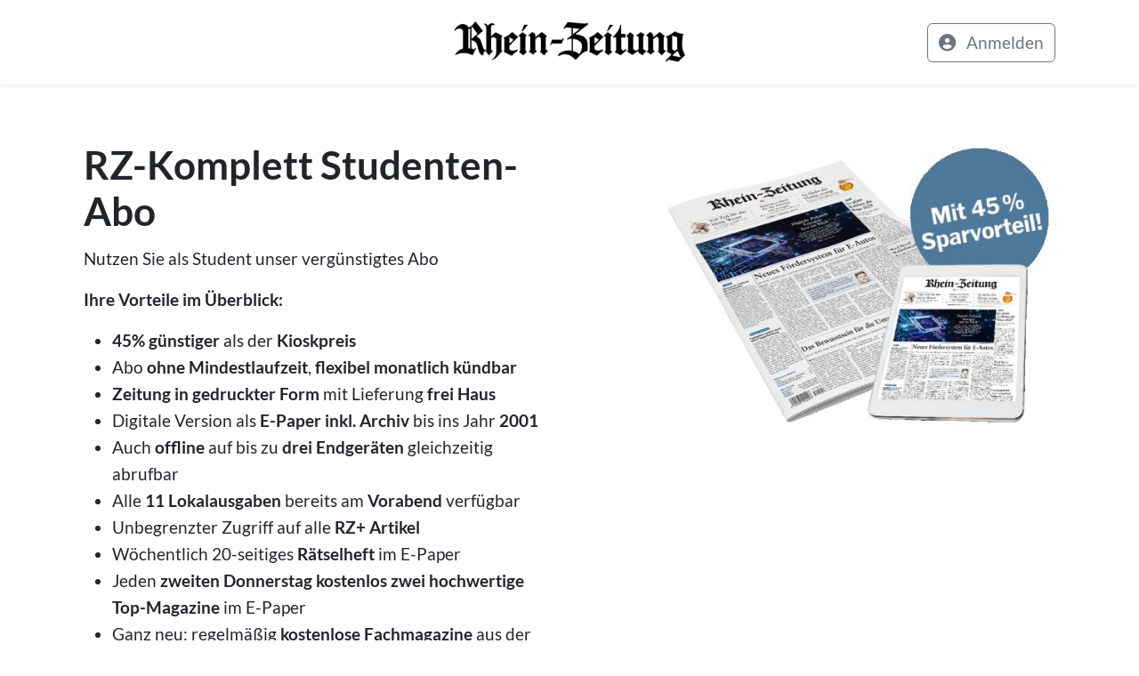

--- FILE ---
content_type: text/html; charset=UTF-8
request_url: https://aboshop.rhein-zeitung.de/print-angebote/studenten-abo.html
body_size: 40200
content:
<!DOCTYPE html>
<html lang="de">
<head>					<!-- Google Tag Manager -->
	<script>(function(w,d,s,l,i){w[l]=w[l]||[];w[l].push({'gtm.start':
          new Date().getTime(),event:'gtm.js'});var f=d.getElementsByTagName(s)[0],
        j=d.createElement(s),dl=l!='dataLayer'?'&l='+l:'';j.async=true;j.src=
        'https://www.googletagmanager.com/gtm.js?id='+i+dl;f.parentNode.insertBefore(j,f);
      })(window,document,'script','dataLayer','GTM-N6ZD6W');</script>
	<!-- End Google Tag Manager -->
			
			<script type="text/javascript">
      !function () { var e = function () { var e, t = "__tcfapiLocator", a = [], n = window; for (; n;) { try { if (n.frames[t]) { e = n; break } } catch (e) { } if (n === window.top) break; n = n.parent } e || (!function e() { var a = n.document, r = !!n.frames[t]; if (!r) if (a.body) { var i = a.createElement("iframe"); i.style.cssText = "display:none", i.name = t, a.body.appendChild(i) } else setTimeout(e, 5); return !r }(), n.__tcfapi = function () { for (var e, t = arguments.length, n = new Array(t), r = 0; r < t; r++)n[r] = arguments[r]; if (!n.length) return a; if ("setGdprApplies" === n[0]) n.length > 3 && 2 === parseInt(n[1], 10) && "boolean" == typeof n[3] && (e = n[3], "function" == typeof n[2] && n[2]("set", !0)); else if ("ping" === n[0]) { var i = { gdprApplies: e, cmpLoaded: !1, cmpStatus: "stub" }; "function" == typeof n[2] && n[2](i) } else a.push(n) }, n.addEventListener("message", (function (e) { var t = "string" == typeof e.data, a = {}; try { a = t ? JSON.parse(e.data) : e.data } catch (e) { } var n = a.__tcfapiCall; n && window.__tcfapi(n.command, n.version, (function (a, r) { var i = { __tcfapiReturn: { returnValue: a, success: r, callId: n.callId } }; t && (i = JSON.stringify(i)), e.source.postMessage(i, "*") }), n.parameter) }), !1)) }; "undefined" != typeof module ? module.exports = e : e() }();
	</script>
	<script>
      window._sp_ = {
        config: {
          accountId: 1724,
          baseEndpoint: 'https://consent.rhein-zeitung.de',
        }
      }
	</script>
	<script src="https://consent.rhein-zeitung.de/wrapperMessagingWithoutDetection.js"></script>
		<meta charset="utf-8">
	<meta name="viewport" content="width=device-width, initial-scale=1">
		<meta name="robots"
	      content="noindex,nofollow,noarchive"/>
			<title>RZ-Komplett Studenten-Abo - Rhein-Zeitung.de</title>
	<meta name="theme-color" content="#ffffff">
	<meta name="msapplication-TileColor" content="#ffffff">
	<meta name="msapplication-TileImage" content="/mstile-150x150.png">
	<link rel="icon" type="image/png" sizes="192x192" href="/android-chrome-192x192.png">
	<link rel="icon" type="image/png" sizes="512x512" href="/android-chrome-512x512.png">
	<link rel="apple-touch-icon" sizes="180x180" href="/apple-touch-icon.png">
	<link rel="icon" type="image/png" sizes="16x16" href="/favicon-16x16.png">
	<link rel="icon" type="image/png" sizes="32x32" href="/favicon-32x32.png">
	<link rel="manifest" href="/manifest.json">
			<link rel="stylesheet" href="/build/app.13e8a910.css">
	
			<script src="/build/runtime.8ab7f0c8.js" defer preload></script><script src="/build/252.e7e7669b.js" defer preload></script><script src="/build/app.d9c665c6.js" defer preload></script>
	</head>
<body >				<!-- Google Tag Manager (noscript) -->
		<noscript><iframe src="https://www.googletagmanager.com/ns.html?id=GTM-N6ZD6W"
		                  height="0" width="0" style="display:none;visibility:hidden"></iframe></noscript>
		<!-- End Google Tag Manager (noscript) -->
			<div class="container-fluid bg-white shadow-sm py-4">
		<div class="container position-relative">

			<div class="d-flex justify-content-center">
				<div class="col-12 col-md-5 col-lg-4 text-center mt-5 mt-md-0 pt-3 pt-md-0">
					<a href="/">
						<img src="/images/logo_rz.png" class="img-fluid" alt="aboSHOP.ng"/>
					</a>
				</div>
				<div class="position-absolute me-4" style="right: 0px;">
											<a class="h3"
						   href="/connect?target=referrer">
							<div class="text-start btn btn-outline-secondary">
								<i class="fa-solid fa-circle-user me-2"></i>
								Anmelden
							</div>

						</a>
									</div>
			</div>
		</div>
	</div><div class="container"><div class="container my-5 py-3">
		<div class="d-flex row justify-content-between mb-3">
			<div class="col-12 col-md-6 col-lg-5 order-0 order-md-2 mb-2 mb-lg-0">
                                                            <img alt="Studenten-Abo"
                             title="Studenten-Abo"
						     class="img-fluid"
                             src="https://aboshop.rhein-zeitung.de/media/cache/detail/2023-02-06-studentenabo-rz-komplett-df9643caf6203d5e43cb139d86adb69bb24ff264.png"/>
												</div>
			<div class="col-12 col-md-6 col-lg-6 order-2 order-md-0">
				<h1>RZ-Komplett Studenten-Abo</h1>
				<div class="d-none d-lg-block">
					<p>Nutzen Sie als Student unser verg&uuml;nstigtes Abo</p>

<p><strong>Ihre Vorteile im &Uuml;berblick:</strong></p>

<ul>
	<li><strong>45% g&uuml;nstiger </strong>als der <strong>Kioskpreis</strong></li>
	<li>Abo <strong>ohne Mindestlaufzeit</strong>, <strong>flexibel monatlich k&uuml;ndbar</strong></li>
	<li><strong>Zeitung in gedruckter Form </strong>mit Lieferung<strong> frei Haus</strong></li>
	<li>Digitale Version als<strong> E-Paper</strong><strong> inkl. </strong><strong>Archiv</strong> bis ins Jahr <strong>2001</strong></li>
	<li>Auch <strong>offline</strong> auf bis zu <strong>drei Endger&auml;ten</strong> gleichzeitig abrufbar</li>
	<li>Alle <strong>11 Lokalausgaben</strong> bereits am <strong>Vorabend</strong> verf&uuml;gbar</li>
	<li>Unbegrenzter Zugriff auf alle <strong>RZ+ Artikel</strong></li>
	<li>W&ouml;chentlich 20-seitiges <strong>R&auml;tselheft</strong> im E-Paper</li>
	<li>Jeden<strong> zweiten Donnerstag kostenlos zwei hochwertige Top-Magazine </strong>im E-Paper</li>
	<li>Ganz neu: regelm&auml;&szlig;ig <strong>kostenlose Fachmagazine </strong>aus der <strong>Bild-Gruppe </strong>im E-Paper</li>
	<li>Aktuelle News durch <strong>Newsletter</strong>, <strong>Liveticker</strong>, <strong>Videos</strong> und <strong>Podcasts</strong></li>
	<li><strong>Vorleseangebot</strong> auf Rhein-Zeitung.de/Alexa</li>
	<li>W&ouml;chentliche <strong>Sonderbeilagen</strong> und <strong>Prospekte</strong></li>
	<li><strong>Abo-Ausweis</strong> mit exklusiven Vorteilen f&uuml;r Leserreisen, Eintrittskarten, etc.</li>
</ul>

<p>Umfassend immer bestens informiert. Mit lokaler Kompetenz und Allem, was unsere Region bewegt.</p>
				</div>
				<div class="d-lg-none">
					<p>Nutzen Sie als Student unser verg&uuml;nstigtes Abo</p>

<p><strong>Ihre Vorteile im &Uuml;berblick:</strong></p>

<ul>
	<li><strong>45% g&uuml;nstiger </strong>als der <strong>Kioskpreis</strong></li>
	<li>Abo <strong>ohne Mindestlaufzeit</strong>, <strong>flexibel monatlich k&uuml;ndbar</strong></li>
	<li><strong>Zeitung in gedruckter Form </strong>mit Lieferung<strong> frei Haus</strong></li>
	<li>Digitale Version als<strong> E-Paper</strong><strong> inkl. </strong><strong>Archiv</strong> bis ins Jahr <strong>2001</strong></li>
	<li>Auch <strong>offline</strong> auf bis zu <strong>drei Endger&auml;ten</strong> gleichzeitig abrufbar</li>
	<li>Alle <strong>11 Lokalausgaben</strong> bereits am <strong>Vorabend</strong> verf&uuml;gbar</li>
	<li>Unbegrenzter Zugriff auf alle <strong>RZ+ Artikel</strong></li>
	<li>W&ouml;chentlich 20-seitiges <strong>R&auml;tselheft</strong> im E-Paper</li>
	<li>Jeden<strong> zweiten Donnerstag kostenlos zwei hochwertige Top-Magazine </strong>im E-Paper</li>
	<li>Ganz neu: regelm&auml;&szlig;ig <strong>kostenlose Fachmagazine </strong>aus der <strong>Bild-Gruppe </strong>im E-Paper</li>
	<li>Aktuelle News durch <strong>Newsletter</strong>, <strong>Liveticker</strong>, <strong>Videos</strong> und <strong>Podcasts</strong></li>
	<li><strong>Vorleseangebot</strong> auf Rhein-Zeitung.de/Alexa</li>
	<li>W&ouml;chentliche <strong>Sonderbeilagen</strong> und <strong>Prospekte</strong></li>
	<li><strong>Abo-Ausweis</strong> mit exklusiven Vorteilen f&uuml;r Leserreisen, Eintrittskarten, etc.</li>
</ul>

<p>Umfassend immer bestens informiert. Mit lokaler Kompetenz und Allem, was unsere Region bewegt.</p>
				</div>
			</div>
		</div>

					<form name="order" method="post" data-controller="orderform" data-action="orderform#handleSubmit" data-orderform-product-id-value="print-angebote/studenten-abo.html" novalidate="novalidate" data-submitted="0">
			
			<div class="d-flex row justify-content-between">
				<div class="col-12 col-md-6 col-lg-7">
					<div class="card mb-3 d-none" data-hardware-selection-container>
						<div class="card-header pb-0">

						</div>
						<div class="card-body pt-0">

						</div>
					</div>
					<div class="card mb-3">
						<div class="card-header">
							<p class="h4 mb-0">Ihre Kundendaten</p>
						</div>
						<div class="card-body">
							<div data-controller="input-switch" data-keep-input-value="true">
			<div data-orderform-target="emailInput" class="mb-3"><label for="order_customer_email" class="form-label required">E-Mail</label>		<input type="email" id="order_customer_email" name="order[customer][email]" required="required"  data-action="blur-&gt;orderform#checkEmail" class="form-control" /></div>
		
			<input type="hidden" id="order_customer_externalId" name="order[customer][externalId]" />
		<fieldset class="mb-3"><legend class="col-form-label required">Anrede</legend>		<div id="order_customer_salutation"  data-action="orderform#refresh" data-input-switch-target="options"><div class="form-check form-check-inline"><input type="radio" id="order_customer_salutation_0" name="order[customer][salutation]" required="required" class="form-check-input" value="HERR" />
        <label class="form-check-label required" for="order_customer_salutation_0">Herr</label></div><div class="form-check form-check-inline"><input type="radio" id="order_customer_salutation_1" name="order[customer][salutation]" required="required" class="form-check-input" value="FRAU" />
        <label class="form-check-label required" for="order_customer_salutation_1">Frau</label></div><div class="form-check form-check-inline"><input type="radio" id="order_customer_salutation_2" name="order[customer][salutation]" required="required" class="form-check-input" value="DIVERS" />
        <label class="form-check-label required" for="order_customer_salutation_2">keine Anrede</label></div><div class="form-check form-check-inline"><input type="radio" id="order_customer_salutation_3" name="order[customer][salutation]" required="required" class="form-check-input" value="FIRMA" />
        <label class="form-check-label required" for="order_customer_salutation_3">Firma</label></div></div></fieldset>
	<div class="row mt-1"
			data-input-switch-target="input"
         data-visible-for="HERR,FRAU,DIVERS">
		<div class="col-12 col-lg-6"><label for="order_customer_firstname" class="form-label required">Vorname</label>		<input type="text" id="order_customer_firstname" name="order[customer][firstname]" required="required"  data-action="blur-&gt;orderform#refresh" class="form-control" /></div>
		<div class="col-12 col-lg-6"><label for="order_customer_lastname" class="form-label required">Nachname</label>		<input type="text" id="order_customer_lastname" name="order[customer][lastname]" required="required"  data-action="blur-&gt;orderform#refresh" class="form-control" /></div>
	</div>
			<div class="row mt-1 d-none"
				data-input-switch-target="input"
             data-visible-for="FIRMA,ORGANISATION">
			<div class="col-12 col-lg-6"><label for="order_customer_nameOrg1" class="form-label required">Firma</label>		<input type="text" id="order_customer_nameOrg1" name="order[customer][nameOrg1]" required="required" data-action="blur-&gt;orderform#refresh" class="form-control" /></div>
			<div class="col-12 col-lg-6"><label for="order_customer_nameOrg2" class="form-label">Firma (Zusatz)</label>		<input type="text" id="order_customer_nameOrg2" name="order[customer][nameOrg2]" class="form-control" /></div>
		</div>
		<div class="row mt-1">
		<div class="col-12 col-lg-4"><label for="order_customer_zipcode" class="form-label required">Postleitzahl</label>		    <div
            class="position-relative nfy-autocomplete"
            data-controller="nfy--framework-bundle--autocomplete" data-nfy--framework-bundle--autocomplete-location-value="zip_code" data-nfy--framework-bundle--autocomplete-level-value="1" data-nfy--framework-bundle--autocomplete-address-value="customer"
    >
                <input type="text" id="order_customer_zipcode" name="order[customer][zipcode]" required="required"  minlength="3" data-action="blur-&gt;orderform#refresh" data-nfy--framework-bundle--autocomplete-target="input" autocomplete="off" class="form-control" />
        <div data-nfy--framework-bundle--autocomplete-target="suggestions" class="bg-white rounded-2 nfy-autocomplete-suggestions">
            <div class="small">
    <div class="d-flex justify-content-between">
        <span>PLZ:</span>
        <span>{zip_code}</span>
    </div>
    <div class="d-flex justify-content-between">
        <span>Stadt:</span>
        <span>{city}</span>
    </div>
</div>
        </div>
    </div>
</div>
		<div class="col-12 col-lg-8"><label for="order_customer_city" class="form-label required">Stadt</label>		    <div
            class="position-relative nfy-autocomplete"
            data-controller="nfy--framework-bundle--autocomplete" data-nfy--framework-bundle--autocomplete-location-value="city" data-nfy--framework-bundle--autocomplete-level-value="1" data-nfy--framework-bundle--autocomplete-address-value="customer"
    >
                <input type="text" id="order_customer_city" name="order[customer][city]" required="required"  minlength="2" data-action="blur-&gt;orderform#refresh" data-nfy--framework-bundle--autocomplete-target="input" autocomplete="off" class="form-control" />
        <div data-nfy--framework-bundle--autocomplete-target="suggestions" class="bg-white rounded-2 nfy-autocomplete-suggestions">
            <div class="small">
    <div class="d-flex justify-content-between">
        <span>PLZ:</span>
        <span>{zip_code}</span>
    </div>
    <div class="d-flex justify-content-between">
        <span>Stadt:</span>
        <span>{city}</span>
    </div>
</div>
        </div>
    </div>
</div>
	</div>
	<div class="row mt-1">
		<div class="col-12 col-lg-8"><label for="order_customer_street" class="form-label required">Straße</label>		    <div
            class="position-relative nfy-autocomplete"
            data-controller="nfy--framework-bundle--autocomplete" data-nfy--framework-bundle--autocomplete-location-value="street" data-nfy--framework-bundle--autocomplete-level-value="2" data-nfy--framework-bundle--autocomplete-address-value="customer"
    >
                <input type="text" id="order_customer_street" name="order[customer][street]" required="required"  minlength="2" data-action="blur-&gt;orderform#refresh" data-nfy--framework-bundle--autocomplete-target="input" autocomplete="off" class="form-control" />
        <div data-nfy--framework-bundle--autocomplete-target="suggestions" class="bg-white rounded-2 nfy-autocomplete-suggestions">
            <div class="small">
    <div class="d-flex justify-content-between">
        <span>Straße:</span>
        <span>{street}</span>
    </div>
</div>

        </div>
    </div>
</div>
		<div class="col-12 col-lg-4"><label for="order_customer_houseNumber" class="form-label required">Hausnummer</label>		    <div
            class="position-relative nfy-autocomplete"
            data-controller="nfy--framework-bundle--autocomplete" data-nfy--framework-bundle--autocomplete-location-value="houseNumber" data-nfy--framework-bundle--autocomplete-level-value="3" data-nfy--framework-bundle--autocomplete-address-value="customer"
    >
                <input type="text" id="order_customer_houseNumber" name="order[customer][houseNumber]" required="required"  data-action="blur-&gt;orderform#refresh" data-nfy--framework-bundle--autocomplete-target="input" autocomplete="off" class="form-control" />
        <div data-nfy--framework-bundle--autocomplete-target="suggestions" class="bg-white rounded-2 nfy-autocomplete-suggestions">
            
        </div>
    </div>
</div>
	</div>
	<div class="mb-3"><label for="order_customer_addressAddition" class="form-label">Adresszusatz</label>		<input type="text" id="order_customer_addressAddition" name="order[customer][addressAddition]" class="form-control" /></div>
	<div class="mb-3"><label class="form-label required" for="order_customer_country">Land</label>		<select id="order_customer_country" name="order[customer][country]"  data-nfy--shop-bundle--autocomplete-allowed-values="DE" data-nfy--shop-bundle--autocomplete-address-value="customer" data-nfy--shop-bundle--autocomplete-default-value="country" data-action="blur-&gt;orderform#refresh" class="form-select">            <option value="DE">Deutschland</option><option value="AT">Österreich</option><option value="CH">Schweiz</option><option disabled="disabled">-------------------</option><option value="AF">Afghanistan</option><option value="EG">Ägypten</option><option value="AX">Ålandinseln</option><option value="AL">Albanien</option><option value="DZ">Algerien</option><option value="AS">Amerikanisch-Samoa</option><option value="VI">Amerikanische Jungferninseln</option><option value="UM">Amerikanische Überseeinseln</option><option value="AD">Andorra</option><option value="AO">Angola</option><option value="AI">Anguilla</option><option value="AQ">Antarktis</option><option value="AG">Antigua und Barbuda</option><option value="GQ">Äquatorialguinea</option><option value="AR">Argentinien</option><option value="AM">Armenien</option><option value="AW">Aruba</option><option value="AZ">Aserbaidschan</option><option value="ET">Äthiopien</option><option value="AU">Australien</option><option value="BS">Bahamas</option><option value="BH">Bahrain</option><option value="BD">Bangladesch</option><option value="BB">Barbados</option><option value="BY">Belarus</option><option value="BE">Belgien</option><option value="BZ">Belize</option><option value="BJ">Benin</option><option value="BM">Bermuda</option><option value="BT">Bhutan</option><option value="BO">Bolivien</option><option value="BA">Bosnien und Herzegowina</option><option value="BW">Botsuana</option><option value="BV">Bouvetinsel</option><option value="BR">Brasilien</option><option value="VG">Britische Jungferninseln</option><option value="IO">Britisches Territorium im Indischen Ozean</option><option value="BN">Brunei Darussalam</option><option value="BG">Bulgarien</option><option value="BF">Burkina Faso</option><option value="BI">Burundi</option><option value="CV">Cabo Verde</option><option value="CL">Chile</option><option value="CN">China</option><option value="CK">Cookinseln</option><option value="CR">Costa Rica</option><option value="CI">Côte d’Ivoire</option><option value="CW">Curaçao</option><option value="DK">Dänemark</option><option value="DE">Deutschland</option><option value="DM">Dominica</option><option value="DO">Dominikanische Republik</option><option value="DJ">Dschibuti</option><option value="EC">Ecuador</option><option value="SV">El Salvador</option><option value="ER">Eritrea</option><option value="EE">Estland</option><option value="SZ">Eswatini</option><option value="FK">Falklandinseln</option><option value="FO">Färöer</option><option value="FJ">Fidschi</option><option value="FI">Finnland</option><option value="FR">Frankreich</option><option value="GF">Französisch-Guayana</option><option value="PF">Französisch-Polynesien</option><option value="TF">Französische Süd- und Antarktisgebiete</option><option value="GA">Gabun</option><option value="GM">Gambia</option><option value="GE">Georgien</option><option value="GH">Ghana</option><option value="GI">Gibraltar</option><option value="GD">Grenada</option><option value="GR">Griechenland</option><option value="GL">Grönland</option><option value="GP">Guadeloupe</option><option value="GU">Guam</option><option value="GT">Guatemala</option><option value="GG">Guernsey</option><option value="GN">Guinea</option><option value="GW">Guinea-Bissau</option><option value="GY">Guyana</option><option value="HT">Haiti</option><option value="HM">Heard und McDonaldinseln</option><option value="HN">Honduras</option><option value="IN">Indien</option><option value="ID">Indonesien</option><option value="IQ">Irak</option><option value="IR">Iran</option><option value="IE">Irland</option><option value="IS">Island</option><option value="IM">Isle of Man</option><option value="IL">Israel</option><option value="IT">Italien</option><option value="JM">Jamaika</option><option value="JP">Japan</option><option value="YE">Jemen</option><option value="JE">Jersey</option><option value="JO">Jordanien</option><option value="KY">Kaimaninseln</option><option value="KH">Kambodscha</option><option value="CM">Kamerun</option><option value="CA">Kanada</option><option value="BQ">Karibische Niederlande</option><option value="KZ">Kasachstan</option><option value="QA">Katar</option><option value="KE">Kenia</option><option value="KG">Kirgisistan</option><option value="KI">Kiribati</option><option value="CC">Kokosinseln</option><option value="CO">Kolumbien</option><option value="KM">Komoren</option><option value="CG">Kongo-Brazzaville</option><option value="CD">Kongo-Kinshasa</option><option value="HR">Kroatien</option><option value="CU">Kuba</option><option value="KW">Kuwait</option><option value="LA">Laos</option><option value="LS">Lesotho</option><option value="LV">Lettland</option><option value="LB">Libanon</option><option value="LR">Liberia</option><option value="LY">Libyen</option><option value="LI">Liechtenstein</option><option value="LT">Litauen</option><option value="LU">Luxemburg</option><option value="MG">Madagaskar</option><option value="MW">Malawi</option><option value="MY">Malaysia</option><option value="MV">Malediven</option><option value="ML">Mali</option><option value="MT">Malta</option><option value="MA">Marokko</option><option value="MH">Marshallinseln</option><option value="MQ">Martinique</option><option value="MR">Mauretanien</option><option value="MU">Mauritius</option><option value="YT">Mayotte</option><option value="MX">Mexiko</option><option value="FM">Mikronesien</option><option value="MC">Monaco</option><option value="MN">Mongolei</option><option value="ME">Montenegro</option><option value="MS">Montserrat</option><option value="MZ">Mosambik</option><option value="MM">Myanmar</option><option value="NA">Namibia</option><option value="NR">Nauru</option><option value="NP">Nepal</option><option value="NC">Neukaledonien</option><option value="NZ">Neuseeland</option><option value="NI">Nicaragua</option><option value="NL">Niederlande</option><option value="NE">Niger</option><option value="NG">Nigeria</option><option value="NU">Niue</option><option value="KP">Nordkorea</option><option value="MP">Nördliche Marianen</option><option value="MK">Nordmazedonien</option><option value="NF">Norfolkinsel</option><option value="NO">Norwegen</option><option value="OM">Oman</option><option value="AT">Österreich</option><option value="PK">Pakistan</option><option value="PS">Palästinensische Autonomiegebiete</option><option value="PW">Palau</option><option value="PA">Panama</option><option value="PG">Papua-Neuguinea</option><option value="PY">Paraguay</option><option value="PE">Peru</option><option value="PH">Philippinen</option><option value="PN">Pitcairninseln</option><option value="PL">Polen</option><option value="PT">Portugal</option><option value="PR">Puerto Rico</option><option value="MD">Republik Moldau</option><option value="RE">Réunion</option><option value="RW">Ruanda</option><option value="RO">Rumänien</option><option value="RU">Russland</option><option value="SB">Salomonen</option><option value="ZM">Sambia</option><option value="WS">Samoa</option><option value="SM">San Marino</option><option value="ST">São Tomé und Príncipe</option><option value="SA">Saudi-Arabien</option><option value="SE">Schweden</option><option value="CH">Schweiz</option><option value="SN">Senegal</option><option value="RS">Serbien</option><option value="SC">Seychellen</option><option value="SL">Sierra Leone</option><option value="ZW">Simbabwe</option><option value="SG">Singapur</option><option value="SX">Sint Maarten</option><option value="SK">Slowakei</option><option value="SI">Slowenien</option><option value="SO">Somalia</option><option value="HK">Sonderverwaltungsregion Hongkong</option><option value="MO">Sonderverwaltungsregion Macau</option><option value="ES">Spanien</option><option value="SJ">Spitzbergen und Jan Mayen</option><option value="LK">Sri Lanka</option><option value="BL">St. Barthélemy</option><option value="SH">St. Helena</option><option value="KN">St. Kitts und Nevis</option><option value="LC">St. Lucia</option><option value="MF">St. Martin</option><option value="PM">St. Pierre und Miquelon</option><option value="VC">St. Vincent und die Grenadinen</option><option value="ZA">Südafrika</option><option value="SD">Sudan</option><option value="GS">Südgeorgien und die Südlichen Sandwichinseln</option><option value="KR">Südkorea</option><option value="SS">Südsudan</option><option value="SR">Suriname</option><option value="SY">Syrien</option><option value="TJ">Tadschikistan</option><option value="TW">Taiwan</option><option value="TZ">Tansania</option><option value="TH">Thailand</option><option value="TL">Timor-Leste</option><option value="TG">Togo</option><option value="TK">Tokelau</option><option value="TO">Tonga</option><option value="TT">Trinidad und Tobago</option><option value="TD">Tschad</option><option value="CZ">Tschechien</option><option value="TN">Tunesien</option><option value="TR">Türkei</option><option value="TM">Turkmenistan</option><option value="TC">Turks- und Caicosinseln</option><option value="TV">Tuvalu</option><option value="UG">Uganda</option><option value="UA">Ukraine</option><option value="HU">Ungarn</option><option value="UY">Uruguay</option><option value="UZ">Usbekistan</option><option value="VU">Vanuatu</option><option value="VA">Vatikanstadt</option><option value="VE">Venezuela</option><option value="AE">Vereinigte Arabische Emirate</option><option value="US">Vereinigte Staaten</option><option value="GB">Vereinigtes Königreich</option><option value="VN">Vietnam</option><option value="WF">Wallis und Futuna</option><option value="CX">Weihnachtsinsel</option><option value="EH">Westsahara</option><option value="CF">Zentralafrikanische Republik</option><option value="CY">Zypern</option></select></div>
</div>						</div>
																	</div>
											<div class="card mb-3">
							<div class="card-body">
																	<div class="mb-3"><label for="order_customer_phoneNumber" class="form-label">Telefonnummer</label>		<input type="text" id="order_customer_phoneNumber" name="order[customer][phoneNumber]" class="form-control" /></div>
																									<div class="mb-3"><label for="order_customer_mobileNumber" class="form-label">Mobilnummer</label>		<input type="text" id="order_customer_mobileNumber" name="order[customer][mobileNumber]" class="form-control" /></div>
																							</div>
						</div>
																					<div class="card mb-3 payment">
							<div class="card-header">
								<p class="h4 mb-0">Zahlung</p>
							</div>
							<div class="card-body">
									<ul class="nav nav-pills mb-3" id="paymentTypeTab" role="tablist">
																					<li class="nav-item payment-type-item">
												<label
														for="order_paymentType_0"
														class="nav-link active"
														data-bs-toggle="tab"
														data-bs-target="#paymentTypeTab_SEPA"
														type="button"
														role="tab"
														aria-controls="paymentTypeTab_SEPA"
														aria-selected="true">
													<div class="form-check"><input type="radio" id="order_paymentType_0" name="order[paymentType]" data-action="change-&gt;orderform#refresh" class="form-check-input" value="SEPA" checked="checked" />
        <label class="form-check-label" for="order_paymentType_0">Lastschrift</label></div>
												</label>
											</li>
																					<li class="nav-item payment-type-item">
												<label
														for="order_paymentType_1"
														class="nav-link"
														data-bs-toggle="tab"
														data-bs-target="#paymentTypeTab_INVOICE"
														type="button"
														role="tab"
														aria-controls="paymentTypeTab_INVOICE"
														aria-selected="false">
													<div class="form-check"><input type="radio" id="order_paymentType_1" name="order[paymentType]" data-action="change-&gt;orderform#refresh" class="form-check-input" value="INVOICE" />
        <label class="form-check-label" for="order_paymentType_1">Rechnung</label></div>
												</label>
											</li>
																					<li class="nav-item payment-type-item">
												<label
														for="order_paymentType_2"
														class="nav-link"
														data-bs-toggle="tab"
														data-bs-target="#paymentTypeTab_PAYPAL"
														type="button"
														role="tab"
														aria-controls="paymentTypeTab_PAYPAL"
														aria-selected="false">
													<div class="form-check"><input type="radio" id="order_paymentType_2" name="order[paymentType]" data-action="change-&gt;orderform#refresh" class="form-check-input" value="PAYPAL" />
        <label class="form-check-label" for="order_paymentType_2">PayPal</label></div>
												</label>
											</li>
																			</ul>
									<div class="tab-content" id="paymentTypeTabContent">
																					<div class="tab-pane fade active show"
												 id="paymentTypeTab_SEPA"
												 role="tabpanel"
												 aria-labelledby="paymentTypeTab_SEPA">
                                                																																					<div class="mb-3">		<select id="order_paymentRhythmSepa" name="order[paymentRhythmSepa]" data-action="orderform#refresh" readonly="readonly" data-payment-type="sepa" class="form-select"><option value=""></option><option value="1month" selected="true" selected="selected">Zahlweise monatlich</option></select></div>
													<div class="mb-3"><label for="order_iban" class="form-label required">IBAN</label>		<input type="text" id="order_iban" name="order[iban]" required="required" class="form-control" /></div>
																																			</div>
																					<div class="tab-pane fade"
												 id="paymentTypeTab_INVOICE"
												 role="tabpanel"
												 aria-labelledby="paymentTypeTab_INVOICE">
                                                																									<div class="mb-3">		<select id="order_paymentRhythmInvoice" name="order[paymentRhythmInvoice]" data-action="orderform#refresh" readonly="readonly" data-payment-type="invoice" class="form-select"><option value=""></option><option value="1month" selected="true" selected="selected">Zahlweise monatlich</option></select></div>
																																															</div>
																					<div class="tab-pane fade"
												 id="paymentTypeTab_PAYPAL"
												 role="tabpanel"
												 aria-labelledby="paymentTypeTab_PAYPAL">
                                                                                                    <p><p>Lieferbeginn: maximal 21 Tage im Voraus&nbsp;</p></p>
																																																													<div class="mb-3">		<select id="order_paymentRhythmPaypal" name="order[paymentRhythmPaypal]" data-action="orderform#refresh" readonly="readonly" data-payment-type="sepa" class="form-select"><option value=""></option><option value="1month" selected="true" selected="selected">Zahlweise monatlich</option></select></div>
																							</div>
																			</div>
							</div>
						</div>
									</div>


				<div class="col-12 col-md-6 col-lg-5 mb-2 mb-lg-0">
					<div class="card sticky-top border-0">
						<div class="card-header">
							<p class="h4 mb-0">Ihre Auswahl</p>
						</div>
						<div class="card-body">
							<p class="card-text">RZ-Komplett Studenten-Abo</p>
						</div>
						<ul class="list-group list-group-flush">
																								<li class="select-font-default list-group-item toggle-item toggle-closed"
									    data-position-id="39">
										<form name="10" method="post">
										</form>
									</li>
																														<li class="list-group-item">
									<div class="row justify-content-between">
										<div class="col-auto d-flex align-middle">
											<strong><label for="order_deliveryDate" class="form-label required">Lieferdatum</label></strong>
										</div>
										<div class="col-6 d-flex">
																						<input type="date" id="order_deliveryDate" name="order[deliveryDate]" required="required" placeholder="Datum wählen..." data-controller="flatpickr" data-flatpickr-min-date="2026-01-23" data-flatpickr-max-date="" data-flatpickr-date-format="Y-m-d" data-action="blur-&gt;orderform#refresh" min="2026-01-23" max="" class="bg-white form-control" value="2026-01-23" />
										</div>
									</div>
									<div class="row">
										<div class="col">
											
										</div>
									</div>
								</li>
																						<li class="list-group-item">
									<p>Voraussetzung ist, dass Sie uns regelm&auml;&szlig;ig eine g&uuml;ltige Immatrikulationsbescheinigung vorlegen. Die Frist der Einreichung der Immatrikulationsbescheinigung betr&auml;gt 2 Wochen vor Semesterbeginn. Der Lieferort der Zeitung muss gleich dem Wohnort auf der Immatrikulationsbescheinigung sein. Geschenkumleitungen sind nicht zul&auml;ssig.&nbsp;</p>
								</li>
													</ul>
						<ul class="position-relative list-group list-group-flush">
							<div class="d-none">
                                <li class="list-group-item d-none" data-orderform-target="oneTimePaymentPriceBlock"
                                    data-price="0"
                                    data-retail-price="0">
									Einmalige Zuzahlung
									<span class="ms-2" title="Die einmalige Zuzahlung wird per Nachnahme erhoben."
									      data-bs-toggle="tooltip">
										<i class="fa-solid fa-circle-info"></i>
									</span>
									<span class="float-end">
										<span class="dashed-price me-2 me-lg-3 d-none">
											<span data-orderform-target="oneTimeRetailPrice">
												
											</span>
										</span>
										<span class="price" data-orderform-target="oneTimePaymentPrice">
											
										</span>
									</span>
								</li>
							</div>
							<noscript>
								<li class="list-group-item">
									Bei Auswahl einer Hardware können zusätzliche, einmalige Kosten auftreten.
								</li>
							</noscript>
														<li class="list-group-item">
								<span data-orderform-target="payrythmText">
																		monatlich ab
								</span>
								<span class="float-end text-end lh-lg">
									<span data-orderform-target="subscriptionRateRetailBlock"
											class="dashed-price price me-2 me-lg-3 d-none">
										<span data-orderform-target="subscriptionRateRetail"></span>
									</span>
									<span class="price h1"
										  data-orderform-target="subscriptionRateActual">
										29,70 €
									</span><br/>
									<small>inkl. MwSt.</small>
									<noscript>
										<p class="lh-sm">
											<small>Der endgültige Preis ist abhängig von Ihrem gewählten Zahlungsintervall und wird ihnen nach Klick auf "Bestellen" angezeigt.</small>
										</p>
									</noscript>
								</span>
							</li>
							<li class="list-group-item py-3 d-none" data-orderform-target="deliveryTypeContainer">
								<div class="row justify-content-between">
									<span class="col">Lieferart</span>
									<span class="col text-end" data-orderform-target="deliveryType">none</span>
								</div>
							</li>
							<li class="spinner-overlay d-none" data-orderform-target="subscriptionRateSpinner">

							</li>
						</ul>
					</div>
				</div>


				<div class="col-12 col-md-12 col-lg-7">

					<div class="card-footer text-muted bg-white">
						<p class="text-end small fst-italic"><span class="text-danger">*</span> Pflichtfeld</p>
					</div>
											<div class="mb-3">		<div class="form-check"><input type="checkbox" id="order_advertisingAgreed" name="order[advertisingAgreed]" required="required" class="form-check-input" value="1" />
        <label class="form-check-label required" for="order_advertisingAgreed">Ja, ich möchte von weiteren Vorteilen profitieren. Die Rhein-Zeitung und ihre Heimatausgaben darf mich per E-Mail und Telefon über interessante Medien-Angebote und Veranstaltungen informieren. Meine Einwilligung kann ich jederzeit und ohne Angabe von Gründen schriftlich bei Mittelrhein-Verlag GmbH, Mittelrheinstraße 2–4, 56072 Koblenz oder per E-Mail an <a href="mailto:aboservice@rhein-zeitung.net">aboservice@rhein-zeitung.net</a> widerrufen. <a href="https://www.rhein-zeitung.de/datenschutz.html" target="_blank">Hinweis zur Datenschutzerklärung</a></label></div></div>
					
					<div class="mb-3">		<div class="form-check"><input type="checkbox" id="order_legalOptin" name="order[legalOptin]" required="required" class="required-choice form-check-input" value="1" />
        <label class="form-check-label required" for="order_legalOptin">Ich habe die <a href="https://abo.rhein-zeitung.de/agb/" target="_blank">Allgemeinen Geschäftsbedingungen</a> gelesen und stimme diesen zu.</label></div></div>
					<div class="mb-3">		<div class="form-check"><input type="checkbox" id="order_revocation" name="order[revocation]" required="required" class="required-choice form-check-input" value="1" />
        <label class="form-check-label required" for="order_revocation">Ich habe die <a href="https://abo.rhein-zeitung.de/widerrufsbelehrung/" target="_blank">Widerrufsbelehrung</a> gelesen.</label></div></div>
										<input type="hidden" id="order__token" name="order[_token]" value="a56ce3ff8b29895db2eac92ed81291a.XoSyydKQRjL7yh7t8OeFBWt6JdAQl5WzEToEcOConj8.D8zmhr7WNnHWq1Wpmp3Eag4OR4ly1ub6RU5gQs36x30tzd6nhaMuZq-TfQ" />
					<div class="d-grid gap-2 mt-2">
						<button type="submit" id="order_submit" name="order[submit]" class="btn-lg btn btn-primary btn">Bestellung kostenpflichtig abschicken</button>
					</div>
				</div>
			</div>
			</form>
			</div>

	<script>
		window.dataLayer = window.dataLayer || [];
		window.dataLayer.push({
			event: 'begin_checkout',
			ecommerce: {
				value: 326.7,
				currency: "EUR",
				items: [{
					item_id: "P_STAN_ABOS_2018_001_P_STU",
					item_name: "RZ-Komplett Studenten-Abo",
					item_brand: "Rheinzeitung",
					item_category: "Gedruckte Zeitung",
					item_list_id: "",
					item_list_name: "",
					item_variant: "",
					price: 356.4,
					discount: 0,
					promotion_id: "",
					promotion_name: "",
					quantity: 1
				}
				]
			}});
	</script></div><footer class="bg-primary">
		<div class="container">
			<div class="row justify-content-center py-3">
				<ul class="nav col-auto">
					<li class="nav-item">
						<a href="/kontakt" class="nav-link text-white">Kontakt</a>
					</li>
					<li class="nav-item">
						<a href="/impressum" class="nav-link text-white">Impressum</a>
					</li>
					<li class="nav-item">
						<a href="/datenschutz" class="nav-link text-white">Datenschutz</a>
					</li>
					<li class="nav-item">
						<a href="javascript:void(0)" onclick="window._sp_.loadPrivacyManagerModal(480606)"
						   class="nav-link text-white">Privatsphäre-Einstellungen</a>
					</li>
				</ul>
			</div>
			<div class="row justify-content-center">
				<div class="col-auto pb-3">
					<small class="text-white">© 2026 Rhein-Zeitung</small>
				</div>
			</div>
		</div>
	</footer></body>
</html>


--- FILE ---
content_type: application/javascript
request_url: https://aboshop.rhein-zeitung.de/build/app.d9c665c6.js
body_size: 71468
content:
/*! For license information please see app.d9c665c6.js.LICENSE.txt */
(self.webpackChunk=self.webpackChunk||[]).push([[524],{340:(t,e,r)=>{"use strict";r.r(e),r.d(e,{default:()=>y});r(2675),r(9463),r(2259),r(5700),r(8706),r(1629),r(3418),r(4346),r(3792),r(4782),r(6910),r(9572),r(3288),r(4170),r(2010),r(2892),r(9904),r(4185),r(5506),r(875),r(287),r(6099),r(825),r(7495),r(8781),r(7764),r(3500),r(2953);var n=r(2891),o=r(9799),i=r.n(o);function a(t){return a="function"==typeof Symbol&&"symbol"==typeof Symbol.iterator?function(t){return typeof t}:function(t){return t&&"function"==typeof Symbol&&t.constructor===Symbol&&t!==Symbol.prototype?"symbol":typeof t},a(t)}function c(t,e){return function(t){if(Array.isArray(t))return t}(t)||function(t,e){var r=null==t?null:"undefined"!=typeof Symbol&&t[Symbol.iterator]||t["@@iterator"];if(null!=r){var n,o,i,a,c=[],l=!0,s=!1;try{if(i=(r=r.call(t)).next,0===e){if(Object(r)!==r)return;l=!1}else for(;!(l=(n=i.call(r)).done)&&(c.push(n.value),c.length!==e);l=!0);}catch(t){s=!0,o=t}finally{try{if(!l&&null!=r.return&&(a=r.return(),Object(a)!==a))return}finally{if(s)throw o}}return c}}(t,e)||function(t,e){if(t){if("string"==typeof t)return l(t,e);var r={}.toString.call(t).slice(8,-1);return"Object"===r&&t.constructor&&(r=t.constructor.name),"Map"===r||"Set"===r?Array.from(t):"Arguments"===r||/^(?:Ui|I)nt(?:8|16|32)(?:Clamped)?Array$/.test(r)?l(t,e):void 0}}(t,e)||function(){throw new TypeError("Invalid attempt to destructure non-iterable instance.\nIn order to be iterable, non-array objects must have a [Symbol.iterator]() method.")}()}function l(t,e){(null==e||e>t.length)&&(e=t.length);for(var r=0,n=Array(e);r<e;r++)n[r]=t[r];return n}function s(t,e){for(var r=0;r<e.length;r++){var n=e[r];n.enumerable=n.enumerable||!1,n.configurable=!0,"value"in n&&(n.writable=!0),Object.defineProperty(t,v(n.key),n)}}function u(t,e,r){return e=d(e),function(t,e){if(e&&("object"==a(e)||"function"==typeof e))return e;if(void 0!==e)throw new TypeError("Derived constructors may only return object or undefined");return function(t){if(void 0===t)throw new ReferenceError("this hasn't been initialised - super() hasn't been called");return t}(t)}(t,f()?Reflect.construct(e,r||[],d(t).constructor):e.apply(t,r))}function f(){try{var t=!Boolean.prototype.valueOf.call(Reflect.construct(Boolean,[],(function(){})))}catch(t){}return(f=function(){return!!t})()}function d(t){return d=Object.setPrototypeOf?Object.getPrototypeOf.bind():function(t){return t.__proto__||Object.getPrototypeOf(t)},d(t)}function h(t,e){return h=Object.setPrototypeOf?Object.setPrototypeOf.bind():function(t,e){return t.__proto__=e,t},h(t,e)}function p(t,e,r){return(e=v(e))in t?Object.defineProperty(t,e,{value:r,enumerable:!0,configurable:!0,writable:!0}):t[e]=r,t}function v(t){var e=function(t,e){if("object"!=a(t)||!t)return t;var r=t[Symbol.toPrimitive];if(void 0!==r){var n=r.call(t,e||"default");if("object"!=a(n))return n;throw new TypeError("@@toPrimitive must return a primitive value.")}return("string"===e?String:Number)(t)}(t,"string");return"symbol"==a(e)?e:e+""}var y=function(t){function e(){var t;!function(t,e){if(!(t instanceof e))throw new TypeError("Cannot call a class as a function")}(this,e);for(var r=arguments.length,n=new Array(r),o=0;o<r;o++)n[o]=arguments[o];return p(t=u(this,e,[].concat(n)),"options",{defaultSortfield:"date",noResultText:"Leider keine passenden Produkte gefunden"}),t}return function(t,e){if("function"!=typeof e&&null!==e)throw new TypeError("Super expression must either be null or a function");t.prototype=Object.create(e&&e.prototype,{constructor:{value:t,writable:!0,configurable:!0}}),Object.defineProperty(t,"prototype",{writable:!1}),e&&h(t,e)}(e,t),r=e,(n=[{key:"connect",value:function(){var t=this;this.listEl=this.element.querySelector(".list"),this.listEl&&(Object.entries(this.element.dataset).forEach((function(e){var r=c(e,2),n=r[0],o=r[1];t.options[n]="valueNames"===n?o.split(","):o})),this.list=new(i())(this.element,this.options),this.list.on("updated",(function(e){0===e.matchingItems.length&&(t.listEl.innerHTML='<p class="w-100 text-center">'+t.options.noResultText+'<br/><a href="#" data-action="list#resetFilter">Filter zurücksetzen</a></p>'),t.resetTarget.classList.remove("d-none")})),this.searchfieldTarget&&(this.searchfieldTarget.value=""),this.filterfieldTarget&&(this.filterfieldTarget.value="null"),this.searchEl=this.element.querySelector("."+this.list.searchClass))}},{key:"resetFilter",value:function(t){t&&t.preventDefault(),this.searchfieldTarget&&(this.searchfieldTarget.value=""),this.filterfieldTarget&&(this.filterfieldTarget.value="null"),this.list.fuzzySearch(),this.list.sort(this.options.defaultSortfield),this.resetTarget.classList.add("d-none")}},{key:"toggleFilter",value:function(t){var e=t.target.value;"null"!==e?(this.searchfieldTarget&&(this.searchfieldTarget.value=""),this.list.fuzzySearch(e+"",["category"])):this.list.fuzzySearch()}}])&&s(r.prototype,n),o&&s(r,o),Object.defineProperty(r,"prototype",{writable:!1}),r;var r,n,o}(n.xI);p(y,"targets",["searchfield","filterfield","reset"])},2882:(t,e,r)=>{"use strict";r(2062),r(4782),r(6099);var n=r(3066),o=r(9507);(0,n.E)(r(5490)).register("input-switch",o.A);var i=r(9336);[].slice.call(document.querySelectorAll('[data-bs-toggle="tooltip"]')).map((function(t){return new i.m_(t)}));document.querySelector(".nav-item input")&&new i.oz(document.querySelector(".nav-item input"))},3543:(t,e,r)=>{"use strict";r.r(e),r.d(e,{default:()=>g});r(2675),r(9463),r(2259),r(5700),r(1629),r(3792),r(4490),r(4782),r(9572),r(4170),r(2010),r(2892),r(9904),r(4185),r(875),r(287),r(6099),r(3362),r(825),r(7764),r(3500),r(2953);var n=r(2891),o=r(1083);function i(t){return i="function"==typeof Symbol&&"symbol"==typeof Symbol.iterator?function(t){return typeof t}:function(t){return t&&"function"==typeof Symbol&&t.constructor===Symbol&&t!==Symbol.prototype?"symbol":typeof t},i(t)}function a(){a=function(){return e};var t,e={},r=Object.prototype,n=r.hasOwnProperty,o=Object.defineProperty||function(t,e,r){t[e]=r.value},c="function"==typeof Symbol?Symbol:{},l=c.iterator||"@@iterator",s=c.asyncIterator||"@@asyncIterator",u=c.toStringTag||"@@toStringTag";function f(t,e,r){return Object.defineProperty(t,e,{value:r,enumerable:!0,configurable:!0,writable:!0}),t[e]}try{f({},"")}catch(t){f=function(t,e,r){return t[e]=r}}function d(t,e,r,n){var i=e&&e.prototype instanceof b?e:b,a=Object.create(i.prototype),c=new R(n||[]);return o(a,"_invoke",{value:A(t,r,c)}),a}function h(t,e,r){try{return{type:"normal",arg:t.call(e,r)}}catch(t){return{type:"throw",arg:t}}}e.wrap=d;var p="suspendedStart",v="suspendedYield",y="executing",m="completed",g={};function b(){}function w(){}function T(){}var E={};f(E,l,(function(){return this}));var L=Object.getPrototypeOf,O=L&&L(L(C([])));O&&O!==r&&n.call(O,l)&&(E=O);var S=T.prototype=b.prototype=Object.create(E);function P(t){["next","throw","return"].forEach((function(e){f(t,e,(function(t){return this._invoke(e,t)}))}))}function j(t,e){function r(o,a,c,l){var s=h(t[o],t,a);if("throw"!==s.type){var u=s.arg,f=u.value;return f&&"object"==i(f)&&n.call(f,"__await")?e.resolve(f.__await).then((function(t){r("next",t,c,l)}),(function(t){r("throw",t,c,l)})):e.resolve(f).then((function(t){u.value=t,c(u)}),(function(t){return r("throw",t,c,l)}))}l(s.arg)}var a;o(this,"_invoke",{value:function(t,n){function o(){return new e((function(e,o){r(t,n,e,o)}))}return a=a?a.then(o,o):o()}})}function A(e,r,n){var o=p;return function(i,a){if(o===y)throw Error("Generator is already running");if(o===m){if("throw"===i)throw a;return{value:t,done:!0}}for(n.method=i,n.arg=a;;){var c=n.delegate;if(c){var l=k(c,n);if(l){if(l===g)continue;return l}}if("next"===n.method)n.sent=n._sent=n.arg;else if("throw"===n.method){if(o===p)throw o=m,n.arg;n.dispatchException(n.arg)}else"return"===n.method&&n.abrupt("return",n.arg);o=y;var s=h(e,r,n);if("normal"===s.type){if(o=n.done?m:v,s.arg===g)continue;return{value:s.arg,done:n.done}}"throw"===s.type&&(o=m,n.method="throw",n.arg=s.arg)}}}function k(e,r){var n=r.method,o=e.iterator[n];if(o===t)return r.delegate=null,"throw"===n&&e.iterator.return&&(r.method="return",r.arg=t,k(e,r),"throw"===r.method)||"return"!==n&&(r.method="throw",r.arg=new TypeError("The iterator does not provide a '"+n+"' method")),g;var i=h(o,e.iterator,r.arg);if("throw"===i.type)return r.method="throw",r.arg=i.arg,r.delegate=null,g;var a=i.arg;return a?a.done?(r[e.resultName]=a.value,r.next=e.nextLoc,"return"!==r.method&&(r.method="next",r.arg=t),r.delegate=null,g):a:(r.method="throw",r.arg=new TypeError("iterator result is not an object"),r.delegate=null,g)}function _(t){var e={tryLoc:t[0]};1 in t&&(e.catchLoc=t[1]),2 in t&&(e.finallyLoc=t[2],e.afterLoc=t[3]),this.tryEntries.push(e)}function x(t){var e=t.completion||{};e.type="normal",delete e.arg,t.completion=e}function R(t){this.tryEntries=[{tryLoc:"root"}],t.forEach(_,this),this.reset(!0)}function C(e){if(e||""===e){var r=e[l];if(r)return r.call(e);if("function"==typeof e.next)return e;if(!isNaN(e.length)){var o=-1,a=function r(){for(;++o<e.length;)if(n.call(e,o))return r.value=e[o],r.done=!1,r;return r.value=t,r.done=!0,r};return a.next=a}}throw new TypeError(i(e)+" is not iterable")}return w.prototype=T,o(S,"constructor",{value:T,configurable:!0}),o(T,"constructor",{value:w,configurable:!0}),w.displayName=f(T,u,"GeneratorFunction"),e.isGeneratorFunction=function(t){var e="function"==typeof t&&t.constructor;return!!e&&(e===w||"GeneratorFunction"===(e.displayName||e.name))},e.mark=function(t){return Object.setPrototypeOf?Object.setPrototypeOf(t,T):(t.__proto__=T,f(t,u,"GeneratorFunction")),t.prototype=Object.create(S),t},e.awrap=function(t){return{__await:t}},P(j.prototype),f(j.prototype,s,(function(){return this})),e.AsyncIterator=j,e.async=function(t,r,n,o,i){void 0===i&&(i=Promise);var a=new j(d(t,r,n,o),i);return e.isGeneratorFunction(r)?a:a.next().then((function(t){return t.done?t.value:a.next()}))},P(S),f(S,u,"Generator"),f(S,l,(function(){return this})),f(S,"toString",(function(){return"[object Generator]"})),e.keys=function(t){var e=Object(t),r=[];for(var n in e)r.push(n);return r.reverse(),function t(){for(;r.length;){var n=r.pop();if(n in e)return t.value=n,t.done=!1,t}return t.done=!0,t}},e.values=C,R.prototype={constructor:R,reset:function(e){if(this.prev=0,this.next=0,this.sent=this._sent=t,this.done=!1,this.delegate=null,this.method="next",this.arg=t,this.tryEntries.forEach(x),!e)for(var r in this)"t"===r.charAt(0)&&n.call(this,r)&&!isNaN(+r.slice(1))&&(this[r]=t)},stop:function(){this.done=!0;var t=this.tryEntries[0].completion;if("throw"===t.type)throw t.arg;return this.rval},dispatchException:function(e){if(this.done)throw e;var r=this;function o(n,o){return c.type="throw",c.arg=e,r.next=n,o&&(r.method="next",r.arg=t),!!o}for(var i=this.tryEntries.length-1;i>=0;--i){var a=this.tryEntries[i],c=a.completion;if("root"===a.tryLoc)return o("end");if(a.tryLoc<=this.prev){var l=n.call(a,"catchLoc"),s=n.call(a,"finallyLoc");if(l&&s){if(this.prev<a.catchLoc)return o(a.catchLoc,!0);if(this.prev<a.finallyLoc)return o(a.finallyLoc)}else if(l){if(this.prev<a.catchLoc)return o(a.catchLoc,!0)}else{if(!s)throw Error("try statement without catch or finally");if(this.prev<a.finallyLoc)return o(a.finallyLoc)}}}},abrupt:function(t,e){for(var r=this.tryEntries.length-1;r>=0;--r){var o=this.tryEntries[r];if(o.tryLoc<=this.prev&&n.call(o,"finallyLoc")&&this.prev<o.finallyLoc){var i=o;break}}i&&("break"===t||"continue"===t)&&i.tryLoc<=e&&e<=i.finallyLoc&&(i=null);var a=i?i.completion:{};return a.type=t,a.arg=e,i?(this.method="next",this.next=i.finallyLoc,g):this.complete(a)},complete:function(t,e){if("throw"===t.type)throw t.arg;return"break"===t.type||"continue"===t.type?this.next=t.arg:"return"===t.type?(this.rval=this.arg=t.arg,this.method="return",this.next="end"):"normal"===t.type&&e&&(this.next=e),g},finish:function(t){for(var e=this.tryEntries.length-1;e>=0;--e){var r=this.tryEntries[e];if(r.finallyLoc===t)return this.complete(r.completion,r.afterLoc),x(r),g}},catch:function(t){for(var e=this.tryEntries.length-1;e>=0;--e){var r=this.tryEntries[e];if(r.tryLoc===t){var n=r.completion;if("throw"===n.type){var o=n.arg;x(r)}return o}}throw Error("illegal catch attempt")},delegateYield:function(e,r,n){return this.delegate={iterator:C(e),resultName:r,nextLoc:n},"next"===this.method&&(this.arg=t),g}},e}function c(t,e,r,n,o,i,a){try{var c=t[i](a),l=c.value}catch(t){return void r(t)}c.done?e(l):Promise.resolve(l).then(n,o)}function l(t){return function(){var e=this,r=arguments;return new Promise((function(n,o){var i=t.apply(e,r);function a(t){c(i,n,o,a,l,"next",t)}function l(t){c(i,n,o,a,l,"throw",t)}a(void 0)}))}}function s(t,e){for(var r=0;r<e.length;r++){var n=e[r];n.enumerable=n.enumerable||!1,n.configurable=!0,"value"in n&&(n.writable=!0),Object.defineProperty(t,p(n.key),n)}}function u(t,e,r){return e=d(e),function(t,e){if(e&&("object"==i(e)||"function"==typeof e))return e;if(void 0!==e)throw new TypeError("Derived constructors may only return object or undefined");return function(t){if(void 0===t)throw new ReferenceError("this hasn't been initialised - super() hasn't been called");return t}(t)}(t,f()?Reflect.construct(e,r||[],d(t).constructor):e.apply(t,r))}function f(){try{var t=!Boolean.prototype.valueOf.call(Reflect.construct(Boolean,[],(function(){})))}catch(t){}return(f=function(){return!!t})()}function d(t){return d=Object.setPrototypeOf?Object.getPrototypeOf.bind():function(t){return t.__proto__||Object.getPrototypeOf(t)},d(t)}function h(t,e){return h=Object.setPrototypeOf?Object.setPrototypeOf.bind():function(t,e){return t.__proto__=e,t},h(t,e)}function p(t){var e=function(t,e){if("object"!=i(t)||!t)return t;var r=t[Symbol.toPrimitive];if(void 0!==r){var n=r.call(t,e||"default");if("object"!=i(n))return n;throw new TypeError("@@toPrimitive must return a primitive value.")}return("string"===e?String:Number)(t)}(t,"string");return"symbol"==i(e)?e:e+""}var v,y,m,g=function(t){function e(){return function(t,e){if(!(t instanceof e))throw new TypeError("Cannot call a class as a function")}(this,e),u(this,e,arguments)}return function(t,e){if("function"!=typeof e&&null!==e)throw new TypeError("Super expression must either be null or a function");t.prototype=Object.create(e&&e.prototype,{constructor:{value:t,writable:!0,configurable:!0}}),Object.defineProperty(t,"prototype",{writable:!1}),e&&h(t,e)}(e,t),r=e,n=[{key:"connect",value:(f=l(a().mark((function t(){return a().wrap((function(t){for(;;)switch(t.prev=t.next){case 0:return this.element.classList.remove("d-none"),addEventListener("beforeunload",this.beforeUnloadListener,{capture:!0}),t.next=4,this.handleOrder();case 4:case"end":return t.stop()}}),t,this)}))),function(){return f.apply(this,arguments)})},{key:"beforeUnloadListener",value:function(t){return t.preventDefault(),t.returnValue="Ihre Bestellung wird verarbeitet. Möchten Sie die Seite wirklich verlassen?"}},{key:"handleOrder",value:(c=l(a().mark((function t(){var e=this;return a().wrap((function(t){for(;;)switch(t.prev=t.next){case 0:o.A.get(this.redirectValue,{timeout:6e4,headers:{"X-Requested-With":"XMLHttpRequest"}}).catch((function(t){history.back()})).then((function(t){if(200!==t.status)return history.back(),null;removeEventListener("beforeunload",e.beforeUnloadListener,{capture:!0}),window.location=t.data.redirect}));case 1:case"end":return t.stop()}}),t,this)}))),function(){return c.apply(this,arguments)})}],n&&s(r.prototype,n),i&&s(r,i),Object.defineProperty(r,"prototype",{writable:!1}),r;var r,n,i,c,f}(n.xI);v=g,y="values",m={redirect:String},(y=p(y))in v?Object.defineProperty(v,y,{value:m,enumerable:!0,configurable:!0,writable:!0}):v[y]=m},4750:(t,e,r)=>{"use strict";r.r(e),r.d(e,{default:()=>b});r(2675),r(9463),r(2259),r(5700),r(1629),r(3418),r(4346),r(3792),r(4490),r(4782),r(9572),r(3288),r(4170),r(2010),r(2892),r(9904),r(4185),r(875),r(287),r(6099),r(3362),r(825),r(7495),r(8781),r(7764),r(3500),r(2953);var n=r(2891),o=r(1083),i=r(9946);function a(t,e){var r="undefined"!=typeof Symbol&&t[Symbol.iterator]||t["@@iterator"];if(!r){if(Array.isArray(t)||(r=function(t,e){if(t){if("string"==typeof t)return c(t,e);var r={}.toString.call(t).slice(8,-1);return"Object"===r&&t.constructor&&(r=t.constructor.name),"Map"===r||"Set"===r?Array.from(t):"Arguments"===r||/^(?:Ui|I)nt(?:8|16|32)(?:Clamped)?Array$/.test(r)?c(t,e):void 0}}(t))||e&&t&&"number"==typeof t.length){r&&(t=r);var n=0,o=function(){};return{s:o,n:function(){return n>=t.length?{done:!0}:{done:!1,value:t[n++]}},e:function(t){throw t},f:o}}throw new TypeError("Invalid attempt to iterate non-iterable instance.\nIn order to be iterable, non-array objects must have a [Symbol.iterator]() method.")}var i,a=!0,l=!1;return{s:function(){r=r.call(t)},n:function(){var t=r.next();return a=t.done,t},e:function(t){l=!0,i=t},f:function(){try{a||null==r.return||r.return()}finally{if(l)throw i}}}}function c(t,e){(null==e||e>t.length)&&(e=t.length);for(var r=0,n=Array(e);r<e;r++)n[r]=t[r];return n}function l(){l=function(){return e};var t,e={},r=Object.prototype,n=r.hasOwnProperty,o=Object.defineProperty||function(t,e,r){t[e]=r.value},i="function"==typeof Symbol?Symbol:{},a=i.iterator||"@@iterator",c=i.asyncIterator||"@@asyncIterator",u=i.toStringTag||"@@toStringTag";function f(t,e,r){return Object.defineProperty(t,e,{value:r,enumerable:!0,configurable:!0,writable:!0}),t[e]}try{f({},"")}catch(t){f=function(t,e,r){return t[e]=r}}function d(t,e,r,n){var i=e&&e.prototype instanceof b?e:b,a=Object.create(i.prototype),c=new R(n||[]);return o(a,"_invoke",{value:A(t,r,c)}),a}function h(t,e,r){try{return{type:"normal",arg:t.call(e,r)}}catch(t){return{type:"throw",arg:t}}}e.wrap=d;var p="suspendedStart",v="suspendedYield",y="executing",m="completed",g={};function b(){}function w(){}function T(){}var E={};f(E,a,(function(){return this}));var L=Object.getPrototypeOf,O=L&&L(L(C([])));O&&O!==r&&n.call(O,a)&&(E=O);var S=T.prototype=b.prototype=Object.create(E);function P(t){["next","throw","return"].forEach((function(e){f(t,e,(function(t){return this._invoke(e,t)}))}))}function j(t,e){function r(o,i,a,c){var l=h(t[o],t,i);if("throw"!==l.type){var u=l.arg,f=u.value;return f&&"object"==s(f)&&n.call(f,"__await")?e.resolve(f.__await).then((function(t){r("next",t,a,c)}),(function(t){r("throw",t,a,c)})):e.resolve(f).then((function(t){u.value=t,a(u)}),(function(t){return r("throw",t,a,c)}))}c(l.arg)}var i;o(this,"_invoke",{value:function(t,n){function o(){return new e((function(e,o){r(t,n,e,o)}))}return i=i?i.then(o,o):o()}})}function A(e,r,n){var o=p;return function(i,a){if(o===y)throw Error("Generator is already running");if(o===m){if("throw"===i)throw a;return{value:t,done:!0}}for(n.method=i,n.arg=a;;){var c=n.delegate;if(c){var l=k(c,n);if(l){if(l===g)continue;return l}}if("next"===n.method)n.sent=n._sent=n.arg;else if("throw"===n.method){if(o===p)throw o=m,n.arg;n.dispatchException(n.arg)}else"return"===n.method&&n.abrupt("return",n.arg);o=y;var s=h(e,r,n);if("normal"===s.type){if(o=n.done?m:v,s.arg===g)continue;return{value:s.arg,done:n.done}}"throw"===s.type&&(o=m,n.method="throw",n.arg=s.arg)}}}function k(e,r){var n=r.method,o=e.iterator[n];if(o===t)return r.delegate=null,"throw"===n&&e.iterator.return&&(r.method="return",r.arg=t,k(e,r),"throw"===r.method)||"return"!==n&&(r.method="throw",r.arg=new TypeError("The iterator does not provide a '"+n+"' method")),g;var i=h(o,e.iterator,r.arg);if("throw"===i.type)return r.method="throw",r.arg=i.arg,r.delegate=null,g;var a=i.arg;return a?a.done?(r[e.resultName]=a.value,r.next=e.nextLoc,"return"!==r.method&&(r.method="next",r.arg=t),r.delegate=null,g):a:(r.method="throw",r.arg=new TypeError("iterator result is not an object"),r.delegate=null,g)}function _(t){var e={tryLoc:t[0]};1 in t&&(e.catchLoc=t[1]),2 in t&&(e.finallyLoc=t[2],e.afterLoc=t[3]),this.tryEntries.push(e)}function x(t){var e=t.completion||{};e.type="normal",delete e.arg,t.completion=e}function R(t){this.tryEntries=[{tryLoc:"root"}],t.forEach(_,this),this.reset(!0)}function C(e){if(e||""===e){var r=e[a];if(r)return r.call(e);if("function"==typeof e.next)return e;if(!isNaN(e.length)){var o=-1,i=function r(){for(;++o<e.length;)if(n.call(e,o))return r.value=e[o],r.done=!1,r;return r.value=t,r.done=!0,r};return i.next=i}}throw new TypeError(s(e)+" is not iterable")}return w.prototype=T,o(S,"constructor",{value:T,configurable:!0}),o(T,"constructor",{value:w,configurable:!0}),w.displayName=f(T,u,"GeneratorFunction"),e.isGeneratorFunction=function(t){var e="function"==typeof t&&t.constructor;return!!e&&(e===w||"GeneratorFunction"===(e.displayName||e.name))},e.mark=function(t){return Object.setPrototypeOf?Object.setPrototypeOf(t,T):(t.__proto__=T,f(t,u,"GeneratorFunction")),t.prototype=Object.create(S),t},e.awrap=function(t){return{__await:t}},P(j.prototype),f(j.prototype,c,(function(){return this})),e.AsyncIterator=j,e.async=function(t,r,n,o,i){void 0===i&&(i=Promise);var a=new j(d(t,r,n,o),i);return e.isGeneratorFunction(r)?a:a.next().then((function(t){return t.done?t.value:a.next()}))},P(S),f(S,u,"Generator"),f(S,a,(function(){return this})),f(S,"toString",(function(){return"[object Generator]"})),e.keys=function(t){var e=Object(t),r=[];for(var n in e)r.push(n);return r.reverse(),function t(){for(;r.length;){var n=r.pop();if(n in e)return t.value=n,t.done=!1,t}return t.done=!0,t}},e.values=C,R.prototype={constructor:R,reset:function(e){if(this.prev=0,this.next=0,this.sent=this._sent=t,this.done=!1,this.delegate=null,this.method="next",this.arg=t,this.tryEntries.forEach(x),!e)for(var r in this)"t"===r.charAt(0)&&n.call(this,r)&&!isNaN(+r.slice(1))&&(this[r]=t)},stop:function(){this.done=!0;var t=this.tryEntries[0].completion;if("throw"===t.type)throw t.arg;return this.rval},dispatchException:function(e){if(this.done)throw e;var r=this;function o(n,o){return c.type="throw",c.arg=e,r.next=n,o&&(r.method="next",r.arg=t),!!o}for(var i=this.tryEntries.length-1;i>=0;--i){var a=this.tryEntries[i],c=a.completion;if("root"===a.tryLoc)return o("end");if(a.tryLoc<=this.prev){var l=n.call(a,"catchLoc"),s=n.call(a,"finallyLoc");if(l&&s){if(this.prev<a.catchLoc)return o(a.catchLoc,!0);if(this.prev<a.finallyLoc)return o(a.finallyLoc)}else if(l){if(this.prev<a.catchLoc)return o(a.catchLoc,!0)}else{if(!s)throw Error("try statement without catch or finally");if(this.prev<a.finallyLoc)return o(a.finallyLoc)}}}},abrupt:function(t,e){for(var r=this.tryEntries.length-1;r>=0;--r){var o=this.tryEntries[r];if(o.tryLoc<=this.prev&&n.call(o,"finallyLoc")&&this.prev<o.finallyLoc){var i=o;break}}i&&("break"===t||"continue"===t)&&i.tryLoc<=e&&e<=i.finallyLoc&&(i=null);var a=i?i.completion:{};return a.type=t,a.arg=e,i?(this.method="next",this.next=i.finallyLoc,g):this.complete(a)},complete:function(t,e){if("throw"===t.type)throw t.arg;return"break"===t.type||"continue"===t.type?this.next=t.arg:"return"===t.type?(this.rval=this.arg=t.arg,this.method="return",this.next="end"):"normal"===t.type&&e&&(this.next=e),g},finish:function(t){for(var e=this.tryEntries.length-1;e>=0;--e){var r=this.tryEntries[e];if(r.finallyLoc===t)return this.complete(r.completion,r.afterLoc),x(r),g}},catch:function(t){for(var e=this.tryEntries.length-1;e>=0;--e){var r=this.tryEntries[e];if(r.tryLoc===t){var n=r.completion;if("throw"===n.type){var o=n.arg;x(r)}return o}}throw Error("illegal catch attempt")},delegateYield:function(e,r,n){return this.delegate={iterator:C(e),resultName:r,nextLoc:n},"next"===this.method&&(this.arg=t),g}},e}function s(t){return s="function"==typeof Symbol&&"symbol"==typeof Symbol.iterator?function(t){return typeof t}:function(t){return t&&"function"==typeof Symbol&&t.constructor===Symbol&&t!==Symbol.prototype?"symbol":typeof t},s(t)}function u(t,e,r,n,o,i,a){try{var c=t[i](a),l=c.value}catch(t){return void r(t)}c.done?e(l):Promise.resolve(l).then(n,o)}function f(t){return function(){var e=this,r=arguments;return new Promise((function(n,o){var i=t.apply(e,r);function a(t){u(i,n,o,a,c,"next",t)}function c(t){u(i,n,o,a,c,"throw",t)}a(void 0)}))}}function d(t,e){for(var r=0;r<e.length;r++){var n=e[r];n.enumerable=n.enumerable||!1,n.configurable=!0,"value"in n&&(n.writable=!0),Object.defineProperty(t,g(n.key),n)}}function h(t,e,r){return e=v(e),function(t,e){if(e&&("object"==s(e)||"function"==typeof e))return e;if(void 0!==e)throw new TypeError("Derived constructors may only return object or undefined");return function(t){if(void 0===t)throw new ReferenceError("this hasn't been initialised - super() hasn't been called");return t}(t)}(t,p()?Reflect.construct(e,r||[],v(t).constructor):e.apply(t,r))}function p(){try{var t=!Boolean.prototype.valueOf.call(Reflect.construct(Boolean,[],(function(){})))}catch(t){}return(p=function(){return!!t})()}function v(t){return v=Object.setPrototypeOf?Object.getPrototypeOf.bind():function(t){return t.__proto__||Object.getPrototypeOf(t)},v(t)}function y(t,e){return y=Object.setPrototypeOf?Object.setPrototypeOf.bind():function(t,e){return t.__proto__=e,t},y(t,e)}function m(t,e,r){return(e=g(e))in t?Object.defineProperty(t,e,{value:r,enumerable:!0,configurable:!0,writable:!0}):t[e]=r,t}function g(t){var e=function(t,e){if("object"!=s(t)||!t)return t;var r=t[Symbol.toPrimitive];if(void 0!==r){var n=r.call(t,e||"default");if("object"!=s(n))return n;throw new TypeError("@@toPrimitive must return a primitive value.")}return("string"===e?String:Number)(t)}(t,"string");return"symbol"==s(e)?e:e+""}var b=function(t){function e(){return function(t,e){if(!(t instanceof e))throw new TypeError("Cannot call a class as a function")}(this,e),h(this,e,arguments)}return function(t,e){if("function"!=typeof e&&null!==e)throw new TypeError("Super expression must either be null or a function");t.prototype=Object.create(e&&e.prototype,{constructor:{value:t,writable:!0,configurable:!0}}),Object.defineProperty(t,"prototype",{writable:!1}),e&&y(t,e)}(e,t),r=e,n=[{key:"connect",value:function(){this.CancelToken=o.A.CancelToken,this.issueRequests=[],this.initialFormData=new FormData(this.element),this.isSubmitted=!1,this.getIssues(null)}},{key:"handleSubmit",value:function(t){if(this.isSubmitted)return!1;for(var e=0;e<this.element.querySelectorAll("input").length;e++)this.element.querySelectorAll("input")[e].setAttribute("readOnly",!0);for(var r=0;r<this.element.querySelectorAll("select").length;r++)this.element.querySelectorAll("select")[r].setAttribute("readOnly",!0);for(var n=0;n<this.element.querySelectorAll("button").length;n++)this.element.querySelectorAll("button")[n].disabled=!0}},{key:"refresh",value:function(t){t.preventDefault(),t.stopImmediatePropagation(),this.getIssues(t.target)}},{key:"checkEmail",value:function(t){var e=this;if((0,i.A)({exact:!0}).test(t.target.value)){var r=new FormData(this.element);o.A.post("/_validate_order/"+this.productIdValue+"?groups=email",r,{timeout:3e4}).catch((function(t){})).then((function(t){t.data.content&&(e.emailInputTarget.innerHTML=t.data.content)}))}}},{key:"getPrice",value:(v=f(l().mark((function t(){var e,r,n,o,i=arguments;return l().wrap((function(t){for(;;)switch(t.prev=t.next){case 0:if(!(e=i.length>0&&void 0!==i[0]?i[0]:null)||e.value!==this.initialFormData.get(e.name)){t.next=4;break}return this.subscriptionRateSpinnerTarget.classList.add("d-none"),t.abrupt("return");case 4:if(r=new FormData(this.element),n=this.element.querySelectorAll("[data-price-required=true]"),o=!0,n.forEach((function(t){t.value||(o=!1)})),o){t.next=11;break}return this.subscriptionRateSpinnerTarget.classList.add("d-none"),t.abrupt("return");case 11:"undefined"!=s(this.sourcePrice)&&this.sourcePrice.cancel(),this.sourcePrice=this.CancelToken.source(),this.fetchPrice(r);case 14:case"end":return t.stop()}}),t,this)}))),function(){return v.apply(this,arguments)})},{key:"fetchPrice",value:function(t){var e=this;this.subscriptionRateSpinnerTarget.innerHTML='<div class="spinner-border h6" role="status"><span class="visually-hidden">Loading...</span></div>',this.subscriptionRateSpinnerTarget.classList.remove("d-none"),o.A.post("/_price/"+this.productIdValue,t,{timeout:3e4,cancelToken:this.sourcePrice.token}).catch((function(t){e.subscriptionRateSpinnerTarget.classList.add("d-none")})).then((function(r){var n,o,i;(e.subscriptionRateSpinnerTarget.innerHTML="",e.subscriptionRateSpinnerTarget.classList.add("d-none"),r&&200===r.status&&r.data&&0!==r.data.length&&r.data.price)&&(r.data.price.one_time_payment_price.actual_price?(e.hasOneTimePaymentPriceTarget&&(e.oneTimePaymentPriceTarget.innerHTML=r.data.price.one_time_payment_price.actual_price.price_formatted),e.hasOneTimePaymentPriceBlockTarget&&e.oneTimePaymentPriceBlockTarget.classList.remove("d-none")):e.hasOneTimePaymentPriceBlockTarget&&e.oneTimePaymentPriceBlockTarget.classList.add("d-none"),e.payrythmTextTarget.innerHTML=r.data.rhythm.translated||"",r.data.price.subscription_rate.retail_price?(e.hasSubscriptionRateRetailTarget&&(e.subscriptionRateRetailTarget.innerHTML=r.data.price.subscription_rate.retail_price.price_formatted),e.hasSubscriptionRateRetailBlockTarget&&e.subscriptionRateRetailBlockTarget.classList.remove("d-none")):e.hasSubscriptionRateRetailBlockTarget&&e.subscriptionRateRetailBlockTarget.classList.add("d-none"),r.data.price.subscription_rate.offer_price?(e.hasSubscriptionRateOfferTarget&&(e.subscriptionRateOfferTarget.innerHTML=r.data.price.subscription_rate.offer_price.price_formatted),e.hasSubscriptionRateOfferBlockTarget&&(null===(o=e.subscriptionRateOfferBlockTarget)||void 0===o||o.classList.remove("d-none"))):e.hasSubscriptionRateOfferBlockTarget&&(null===(i=e.subscriptionRateOfferBlockTarget)||void 0===i||i.classList.add("d-none")),e.hasDeliveryTypeTarget&&null!==(n=r.data.price.order)&&void 0!==n&&n.delivery_type?(e.hasDeliveryTypeContainerTarget&&e.deliveryTypeContainerTarget.classList.remove("d-none"),e.deliveryTypeTarget.innerHTML=r.data.price.order.delivery_type):e.hasDeliveryTypeContainerTarget&&e.deliveryTypeContainerTarget.classList.add("d-none"),e.subscriptionRateActualTarget.innerHTML=r.data.price.subscription_rate.actual_price.price_formatted,e.initialFormData=t)}))}},{key:"getIssues",value:(p=f(l().mark((function t(){var e,r,n,o,i,c,u,f,d,h=arguments;return l().wrap((function(t){for(;;)switch(t.prev=t.next){case 0:if(e=h.length>0&&void 0!==h[0]?h[0]:null,console.log("getting issues"),!e||e.value!==this.initialFormData.get(e.name)){t.next=4;break}return t.abrupt("return");case 4:r=new FormData(this.element),n=this.element.querySelectorAll("[data-position-id]"),console.log(n),n.length&&this.subscriptionRateSpinnerTarget.classList.remove("d-none"),o=a(n);try{for(o.s();!(i=o.n()).done;){for(c=i.value,this.source=this.source||{},"undefined"!=s(this.source[this.productIdValue+c.dataset.positionId])&&this.source[this.productIdValue+c.dataset.positionId].cancel(),this.source[this.productIdValue+c.dataset.positionId]=this.CancelToken.source(),u=c.querySelectorAll("[data-issues-loaded]"),c.classList.remove("toggle-closed"),f=0;f<u.length;f++)(d=u[f].parentElement).setAttribute("data-issue-container",f),d.innerHTML='<div class="text-center"><div class="spinner-border h6" role="status"><span class="visually-hidden">Loading...</span></div></div>';this.fetchIssues(c,r,e)}}catch(t){o.e(t)}finally{o.f()}case 10:case"end":return t.stop()}}),t,this)}))),function(){return p.apply(this,arguments)})},{key:"fetchIssues",value:(u=f(l().mark((function t(e,r,n){var i,a,c=this;return l().wrap((function(t){for(;;)switch(t.prev=t.next){case 0:i=this,a=e.querySelectorAll('[data-orderform-target="hardwarePrice"]').length>0,o.A.post("/_issues/"+e.dataset.positionId+"/"+this.productIdValue,r,{cancelToken:i.source[this.productIdValue+e.dataset.positionId].token,timeout:3e4}).catch((function(t){c.subscriptionRateSpinnerTarget.classList.add("d-none")})).then((function(t){var o;if(!t)return c.subscriptionRateSpinnerTarget.classList.add("d-none"),void(a||e.classList.add("toggle-closed"));if(i.issueRequests[i.productIdValue+e.dataset.positionId]=null,200!==t.status)return c.subscriptionRateSpinnerTarget.classList.add("d-none"),void(a||e.classList.add("toggle-closed"));if(!t.data||0===t.data.length)return c.subscriptionRateSpinnerTarget.classList.add("d-none"),void(a||e.classList.add("toggle-closed"));e.classList.remove("toggle-closed");var l=e.querySelectorAll("[data-issue-container]"),s=document.createElement("div");s.innerHTML=t.data.content;for(var u=s.querySelectorAll("[data-issues-loaded]"),f=0;f<u.length;f++){var d=u[f];if(l[f])l[f].innerHTML=d.parentElement.innerHTML;else{for(var h=d;;){var p=h.parentElement;if(p==s)break;if(!p)break;h=p}e.append(h)}}(null===(o=e.querySelector("SELECT[data-issues-loaded], [data-issues-loaded] input:checked"))||void 0===o?void 0:o.value)?c.getPrice(n):c.subscriptionRateSpinnerTarget.classList.add("d-none"),c.initialFormData=r}));case 3:case"end":return t.stop()}}),t,this)}))),function(t,e,r){return u.apply(this,arguments)})}],n&&d(r.prototype,n),c&&d(r,c),Object.defineProperty(r,"prototype",{writable:!1}),r;var r,n,c,u,p,v}(n.xI);m(b,"targets",["payrythmText","subscriptionRateSpinner","subscriptionRateActual","subscriptionRateRetail","subscriptionRateRetailBlock","subscriptionRateOffer","subscriptionRateOfferBlock","zipCode","emailInput","oneTimePaymentPriceBlock","oneTimeRetailPrice","oneTimePaymentPrice","hardwarePrice","deliveryType","deliveryTypeContainer"]),m(b,"values",{productId:"string"})},5154:(t,e,r)=>{"use strict";r.d(e,{A:()=>X});r(2675),r(9463),r(2259),r(5700),r(8706),r(3792),r(9572),r(4170),r(2892),r(9904),r(4185),r(3851),r(875),r(287),r(6099),r(825),r(888),r(7764),r(2953);function n(t){return n="function"==typeof Symbol&&"symbol"==typeof Symbol.iterator?function(t){return typeof t}:function(t){return t&&"function"==typeof Symbol&&t.constructor===Symbol&&t!==Symbol.prototype?"symbol":typeof t},n(t)}function o(t,e){for(var r=0;r<e.length;r++){var n=e[r];n.enumerable=n.enumerable||!1,n.configurable=!0,"value"in n&&(n.writable=!0),Object.defineProperty(t,f(n.key),n)}}function i(t,e,r){return e=l(e),function(t,e){if(e&&("object"==n(e)||"function"==typeof e))return e;if(void 0!==e)throw new TypeError("Derived constructors may only return object or undefined");return function(t){if(void 0===t)throw new ReferenceError("this hasn't been initialised - super() hasn't been called");return t}(t)}(t,a()?Reflect.construct(e,r||[],l(t).constructor):e.apply(t,r))}function a(){try{var t=!Boolean.prototype.valueOf.call(Reflect.construct(Boolean,[],(function(){})))}catch(t){}return(a=function(){return!!t})()}function c(){return c="undefined"!=typeof Reflect&&Reflect.get?Reflect.get.bind():function(t,e,r){var n=function(t,e){for(;!{}.hasOwnProperty.call(t,e)&&null!==(t=l(t)););return t}(t,e);if(n){var o=Object.getOwnPropertyDescriptor(n,e);return o.get?o.get.call(arguments.length<3?t:r):o.value}},c.apply(null,arguments)}function l(t){return l=Object.setPrototypeOf?Object.getPrototypeOf.bind():function(t){return t.__proto__||Object.getPrototypeOf(t)},l(t)}function s(t,e){return s=Object.setPrototypeOf?Object.setPrototypeOf.bind():function(t,e){return t.__proto__=e,t},s(t,e)}function u(t,e,r){return(e=f(e))in t?Object.defineProperty(t,e,{value:r,enumerable:!0,configurable:!0,writable:!0}):t[e]=r,t}function f(t){var e=function(t,e){if("object"!=n(t)||!t)return t;var r=t[Symbol.toPrimitive];if(void 0!==r){var o=r.call(t,e||"default");if("object"!=n(o))return o;throw new TypeError("@@toPrimitive must return a primitive value.")}return("string"===e?String:Number)(t)}(t,"string");return"symbol"==n(e)?e:e+""}var d=function(t){function e(){var t;!function(t,e){if(!(t instanceof e))throw new TypeError("Cannot call a class as a function")}(this,e);for(var r=arguments.length,n=new Array(r),o=0;o<r;o++)n[o]=arguments[o];return u(t=i(this,e,[].concat(n)),"visible",!1),u(t,"hasHiddenClass",!0),u(t,"hiddenClass","d-none"),t}return function(t,e){if("function"!=typeof e&&null!==e)throw new TypeError("Super expression must either be null or a function");t.prototype=Object.create(e&&e.prototype,{constructor:{value:t,writable:!0,configurable:!0}}),Object.defineProperty(t,"prototype",{writable:!1}),e&&s(t,e)}(e,t),r=e,n=[{key:"connect",value:function(){var t,r,n,o,i,a=this.element.querySelector('[data-nfy--framework-bundle--toggle-password-target="input"]');this.element.classList.add("toggle-password-container"),a||this.element.querySelector("[type=password]").setAttribute("data-nfy--framework-bundle--toggle-password-target","input"),this.element.querySelector('[data-action="nfy--framework-bundle--toggle-password#toggle"]')||this.createButtonElement(),this.inputTarget,(t=e,r="connect",n=this,i=c(l(1&(o=3)?t.prototype:t),r,n),2&o&&"function"==typeof i?function(t){return i.apply(n,t)}:i)([])}},{key:"createButtonElement",value:function(){var t=document.createElement("a");t.setAttribute("data-action","nfy--framework-bundle--toggle-password#toggle"),t.classList.add("toggle-password-icon");var e=document.createElement("span");e.setAttribute("data-nfy--framework-bundle--toggle-password-target","icon"),e.innerHTML='<svg xmlns="http://www.w3.org/2000/svg" height="1em" viewBox="0 0 576 512">\x3c!--! Font Awesome Free 6.4.0 by @fontawesome - https://fontawesome.com License - https://fontawesome.com/license (Commercial License) Copyright 2023 Fonticons, Inc. --\x3e<path d="M288 32c-80.8 0-145.5 36.8-192.6 80.6C48.6 156 17.3 208 2.5 243.7c-3.3 7.9-3.3 16.7 0 24.6C17.3 304 48.6 356 95.4 399.4C142.5 443.2 207.2 480 288 480s145.5-36.8 192.6-80.6c46.8-43.5 78.1-95.4 93-131.1c3.3-7.9 3.3-16.7 0-24.6c-14.9-35.7-46.2-87.7-93-131.1C433.5 68.8 368.8 32 288 32zM144 256a144 144 0 1 1 288 0 144 144 0 1 1 -288 0zm144-64c0 35.3-28.7 64-64 64c-7.1 0-13.9-1.2-20.3-3.3c-5.5-1.8-11.9 1.6-11.7 7.4c.3 6.9 1.3 13.8 3.2 20.7c13.7 51.2 66.4 81.6 117.6 67.9s81.6-66.4 67.9-117.6c-11.1-41.5-47.8-69.4-88.6-71.1c-5.8-.2-9.2 6.1-7.4 11.7c2.1 6.4 3.3 13.2 3.3 20.3z"/></svg>';var r=document.createElement("span");r.setAttribute("data-nfy--framework-bundle--toggle-password-target","icon"),r.className=this.hiddenClass,r.innerHTML='<svg xmlns="http://www.w3.org/2000/svg" height="1em" viewBox="0 0 640 512">\x3c!--! Font Awesome Free 6.4.0 by @fontawesome - https://fontawesome.com License - https://fontawesome.com/license (Commercial License) Copyright 2023 Fonticons, Inc. --\x3e<path d="M38.8 5.1C28.4-3.1 13.3-1.2 5.1 9.2S-1.2 34.7 9.2 42.9l592 464c10.4 8.2 25.5 6.3 33.7-4.1s6.3-25.5-4.1-33.7L525.6 386.7c39.6-40.6 66.4-86.1 79.9-118.4c3.3-7.9 3.3-16.7 0-24.6c-14.9-35.7-46.2-87.7-93-131.1C465.5 68.8 400.8 32 320 32c-68.2 0-125 26.3-169.3 60.8L38.8 5.1zM223.1 149.5C248.6 126.2 282.7 112 320 112c79.5 0 144 64.5 144 144c0 24.9-6.3 48.3-17.4 68.7L408 294.5c8.4-19.3 10.6-41.4 4.8-63.3c-11.1-41.5-47.8-69.4-88.6-71.1c-5.8-.2-9.2 6.1-7.4 11.7c2.1 6.4 3.3 13.2 3.3 20.3c0 10.2-2.4 19.8-6.6 28.3l-90.3-70.8zM373 389.9c-16.4 6.5-34.3 10.1-53 10.1c-79.5 0-144-64.5-144-144c0-6.9 .5-13.6 1.4-20.2L83.1 161.5C60.3 191.2 44 220.8 34.5 243.7c-3.3 7.9-3.3 16.7 0 24.6c14.9 35.7 46.2 87.7 93 131.1C174.5 443.2 239.2 480 320 480c47.8 0 89.9-12.9 126.2-32.5L373 389.9z"/></svg>',t.appendChild(e),t.appendChild(r),this.inputTarget.after(t)}}],n&&o(r.prototype,n),a&&o(r,a),Object.defineProperty(r,"prototype",{writable:!1}),r;var r,n,a}(r(3932).A);u(d,"targets",["text"]);r(5276),r(8598),r(7495),r(5440),r(2762),r(6031);var h=r(2891),p=r(1083);function v(t){return v="function"==typeof Symbol&&"symbol"==typeof Symbol.iterator?function(t){return typeof t}:function(t){return t&&"function"==typeof Symbol&&t.constructor===Symbol&&t!==Symbol.prototype?"symbol":typeof t},v(t)}function y(t,e){if(!(t instanceof e))throw new TypeError("Cannot call a class as a function")}function m(t,e){for(var r=0;r<e.length;r++){var n=e[r];n.enumerable=n.enumerable||!1,n.configurable=!0,"value"in n&&(n.writable=!0),Object.defineProperty(t,O(n.key),n)}}function g(t,e,r){return e&&m(t.prototype,e),r&&m(t,r),Object.defineProperty(t,"prototype",{writable:!1}),t}function b(t,e,r){return e=T(e),function(t,e){if(e&&("object"==v(e)||"function"==typeof e))return e;if(void 0!==e)throw new TypeError("Derived constructors may only return object or undefined");return function(t){if(void 0===t)throw new ReferenceError("this hasn't been initialised - super() hasn't been called");return t}(t)}(t,w()?Reflect.construct(e,r||[],T(t).constructor):e.apply(t,r))}function w(){try{var t=!Boolean.prototype.valueOf.call(Reflect.construct(Boolean,[],(function(){})))}catch(t){}return(w=function(){return!!t})()}function T(t){return T=Object.setPrototypeOf?Object.getPrototypeOf.bind():function(t){return t.__proto__||Object.getPrototypeOf(t)},T(t)}function E(t,e){return E=Object.setPrototypeOf?Object.setPrototypeOf.bind():function(t,e){return t.__proto__=e,t},E(t,e)}function L(t,e,r){return(e=O(e))in t?Object.defineProperty(t,e,{value:r,enumerable:!0,configurable:!0,writable:!0}):t[e]=r,t}function O(t){var e=function(t,e){if("object"!=v(t)||!t)return t;var r=t[Symbol.toPrimitive];if(void 0!==r){var n=r.call(t,e||"default");if("object"!=v(n))return n;throw new TypeError("@@toPrimitive must return a primitive value.")}return("string"===e?String:Number)(t)}(t,"string");return"symbol"==v(e)?e:e+""}var S=function(t){function e(){var t;y(this,e);for(var r=arguments.length,n=new Array(r),o=0;o<r;o++)n[o]=arguments[o];return L(t=b(this,e,[].concat(n)),"controllerPrefix",void 0),L(t,"timeout",void 0),L(t,"activeElement",void 0),L(t,"value",void 0),L(t,"minlength",void 0),L(t,"request",0),L(t,"autocomplete_template",void 0),L(t,"enabled",!0),L(t,"lowlevelInputs",{}),L(t,"documentEvent",void 0),t}return function(t,e){if("function"!=typeof e&&null!==e)throw new TypeError("Super expression must either be null or a function");t.prototype=Object.create(e&&e.prototype,{constructor:{value:t,writable:!0,configurable:!0}}),Object.defineProperty(t,"prototype",{writable:!1}),e&&E(t,e)}(e,t),g(e,[{key:"connect",value:function(){var t,e,r,n=this;if((null===(t=this.element.getAttribute("data-stimulus-connected"))||void 0===t?void 0:t.split(",").indexOf(this.identifier))>=0)return!1;this.element.setAttribute("data-stimulus-connected",null!==(e=null===(r=this.element.getAttribute("jflds"))||void 0===r?void 0:r.split(","))&&void 0!==e?e:[].concat(this.identifier).join(",")),this.controllerPrefix="data-"+this.element.getAttribute("data-controller"),this.inputTarget.addEventListener("keydown",(function(t){switch(t.code){case"ArrowRight":case"ArrowDown":case"ArrowUp":case"ArrowLeft":return t.stopPropagation(),void t.preventDefault();case"Enter":return void(n.activeElement&&(t.stopPropagation(),t.preventDefault()))}})),this.inputTarget.addEventListener("keyup",(function(t){switch(t.code){case"ArrowRight":case"ArrowDown":return t.stopPropagation(),t.preventDefault(),void n.setActiveElement("next");case"ArrowUp":case"ArrowLeft":return t.stopPropagation(),t.preventDefault(),void n.setActiveElement("prev");case"Enter":return void(n.activeElement&&(t.stopPropagation(),t.preventDefault(),n.activeElement.click()))}n.getComplete()})),this.inputTarget.addEventListener("focus",(function(){""!==n.suggestionsTarget.innerHTML&&n.suggestionsTarget.classList.add("open")})),this.inputTarget.addEventListener("focusout",(function(t){setTimeout((function(){n.suggestionsTarget.classList.contains("open")&&n.closeSuggestions()}),500)})),document.addEventListener("autocomplete",(function(t){if(t.detail.address===n.addressValue){if(t.detail.level===n.levelValue){var e;n.inputTarget.value=t.detail.location[n.locationValue],n.value=n.inputTarget.value;var r=n.levelValue+1;null===(e=document.querySelector(".nfy-autocomplete[".concat(n.controllerPrefix,'-address-value="').concat(n.addressValue,'"][').concat(n.controllerPrefix,'-level-value="').concat(r,'"] [').concat(n.controllerPrefix,'-target="input"]')))||void 0===e||e.focus(),n.suggestionsTarget.innerHTML=""}else t.detail.level<n.levelValue&&(n.inputTarget.value="");n.closeSuggestions()}})),this.value=this.inputTarget.value,this.minlength=this.inputTarget.getAttribute("minlength"),this.autocomplete_template=this.suggestionsTarget.innerHTML,this.suggestionsTarget.innerHTML="";for(var o=1;o<this.levelValue;o++)for(var i=document.querySelectorAll("[".concat(this.controllerPrefix,'-address-value="').concat(this.addressValue,'"][').concat(this.controllerPrefix,'-level-value="').concat(o,'"]')),a=0;a<i.length;a++){var c,l=i[a].getAttribute("".concat(this.controllerPrefix,"-location-value"));this.lowlevelInputs[l]=null===(c=i[a])||void 0===c?void 0:c.querySelector("[".concat(this.controllerPrefix,'-target="input"]'))}for(var s=document.querySelectorAll("[".concat(this.controllerPrefix,'-address-value="').concat(this.addressValue,'"][').concat(this.controllerPrefix,"-default-value]")),u=0;u<s.length;u++){var f=s[u].getAttribute("".concat(this.controllerPrefix,"-default-value"));this.lowlevelInputs[f]=s[u]}}},{key:"getComplete",value:function(){var t=this,e=this.inputTarget.value;this.checkAndSetEnabled(e)&&(this.value=e,clearTimeout(this.timeout),""==e||e.length<this.minlength?this.closeSuggestions():(this.suggestionsTarget.classList.add("open"),this.suggestionsTarget.innerHTML='<div class="text-center"><div class="spinner-border spinner-border-sm text-secondary" role="status">  <span class="sr-only">Loading...</span></div></div>',this.timeout=setTimeout((function(){t.setActiveElement(null),t.request++;var r=t.request,n=t.locationValue,o="";for(var i in t.lowlevelInputs)o+="&".concat(i,"=").concat(t.lowlevelInputs[i].value);p.A.get("/v2/_autocompletelocation?".concat(n,"=").concat(e).concat(o)).then((function(n){if(t.request===r)for(var o in t.suggestionsTarget.innerHTML="",0===n.data.length&&(t.enabled=!1),n.data){var i=new P(n.data[o],t);t.suggestionsTarget.appendChild(i.domObject),1===n.data.length&&i.location[t.locationValue].toLowerCase()==e.toLowerCase()&&document.activeElement===t.inputTarget&&i.domObject.click()}}))}),500)))}},{key:"checkAndSetEnabled",value:function(t){if(""===this.autocomplete_template.trim())return!1;if(t===this.value)return!1;if(!this.enabled&&this.value.length>0&&0===t.indexOf(this.value))return!1;for(var e=document.querySelectorAll("[".concat(this.controllerPrefix,"-allowed-values]")),r=0;r<e.length;r++)if(e[r].getAttribute("".concat(this.controllerPrefix,"-allowed-values")).split(",").indexOf(e[r].value)<0)return this.suggestionsTarget.innerHTML="",!1;return this.enabled=!0,!0}},{key:"closeSuggestions",value:function(){this.suggestionsTarget.classList.remove("open"),this.setActiveElement(null)}},{key:"setActiveElement",value:function(t){var e,r,n,o=!1;"next"===t&&(o=!0,t=this.activeElement?null!==(r=this.activeElement.nextSibling)&&void 0!==r?r:this.activeElement:this.suggestionsTarget.firstChild);"prev"===t&&(o=!0,t=this.activeElement?null!==(n=this.activeElement.previousSibling)&&void 0!==n?n:this.activeElement:this.suggestionsTarget.firstChild);if(!t||null===(e=t)||void 0===e||!e.getAttribute("disabled")){var i,a;if(this.activeElement)null===(i=this.activeElement)||void 0===i||null===(i=i.classList)||void 0===i||i.remove("active");if(this.activeElement=null!=t?t:null,this.activeElement)if(null===(a=this.activeElement)||void 0===a||null===(a=a.classList)||void 0===a||a.add("active"),o){var c=this.activeElement.getBoundingClientRect().top-this.suggestionsTarget.getBoundingClientRect().top+this.suggestionsTarget.scrollTop-this.activeElement.getBoundingClientRect().height/3;this.suggestionsTarget.scroll({top:c,behavior:"smooth"})}}}}])}(h.xI);L(S,"targets",["suggestions","input"]),L(S,"values",{location:String,level:Number,address:String});var P=function(){return g((function t(e,r){y(this,t),L(this,"location",void 0),L(this,"domObject",void 0),this.location=e,this.createDomObject(r)}),[{key:"createDomObject",value:function(t){var e=this,r=document.createElement("div");if(this.location.error)r.innerHTML=this.location.error,r.setAttribute("disabled","disabled");else{var n=t.autocomplete_template;for(var o in this.location)n=n.replace("{".concat(o,"}"),this.location[o]);r.innerHTML=n,r.addEventListener("click",(function(){var r=new CustomEvent("autocomplete",{detail:{location:e.location,level:t.levelValue,address:t.addressValue}});document.dispatchEvent(r)}))}r.addEventListener("mouseenter",(function(){t.setActiveElement(r)})),this.domObject=r}}])}();function j(t){return j="function"==typeof Symbol&&"symbol"==typeof Symbol.iterator?function(t){return typeof t}:function(t){return t&&"function"==typeof Symbol&&t.constructor===Symbol&&t!==Symbol.prototype?"symbol":typeof t},j(t)}function A(t,e){if(!(t instanceof e))throw new TypeError("Cannot call a class as a function")}function k(t,e){for(var r=0;r<e.length;r++){var n=e[r];n.enumerable=n.enumerable||!1,n.configurable=!0,"value"in n&&(n.writable=!0),Object.defineProperty(t,q(n.key),n)}}function _(t,e,r){return e&&k(t.prototype,e),r&&k(t,r),Object.defineProperty(t,"prototype",{writable:!1}),t}function x(t,e,r){return e=C(e),function(t,e){if(e&&("object"==j(e)||"function"==typeof e))return e;if(void 0!==e)throw new TypeError("Derived constructors may only return object or undefined");return function(t){if(void 0===t)throw new ReferenceError("this hasn't been initialised - super() hasn't been called");return t}(t)}(t,R()?Reflect.construct(e,r||[],C(t).constructor):e.apply(t,r))}function R(){try{var t=!Boolean.prototype.valueOf.call(Reflect.construct(Boolean,[],(function(){})))}catch(t){}return(R=function(){return!!t})()}function C(t){return C=Object.setPrototypeOf?Object.getPrototypeOf.bind():function(t){return t.__proto__||Object.getPrototypeOf(t)},C(t)}function I(t,e){return I=Object.setPrototypeOf?Object.setPrototypeOf.bind():function(t,e){return t.__proto__=e,t},I(t,e)}function M(t,e,r){return(e=q(e))in t?Object.defineProperty(t,e,{value:r,enumerable:!0,configurable:!0,writable:!0}):t[e]=r,t}function q(t){var e=function(t,e){if("object"!=j(t)||!t)return t;var r=t[Symbol.toPrimitive];if(void 0!==r){var n=r.call(t,e||"default");if("object"!=j(n))return n;throw new TypeError("@@toPrimitive must return a primitive value.")}return("string"===e?String:Number)(t)}(t,"string");return"symbol"==j(e)?e:e+""}var B=function(t){function e(){var t;A(this,e);for(var r=arguments.length,n=new Array(r),o=0;o<r;o++)n[o]=arguments[o];return M(t=x(this,e,[].concat(n)),"controllerPrefix",void 0),M(t,"timeout",void 0),M(t,"activeElement",void 0),M(t,"value",void 0),M(t,"minlength",void 0),M(t,"request",0),M(t,"autocomplete_template",void 0),M(t,"enabled",!0),M(t,"lowlevelInputs",{}),M(t,"documentEvent",void 0),t}return function(t,e){if("function"!=typeof e&&null!==e)throw new TypeError("Super expression must either be null or a function");t.prototype=Object.create(e&&e.prototype,{constructor:{value:t,writable:!0,configurable:!0}}),Object.defineProperty(t,"prototype",{writable:!1}),e&&I(t,e)}(e,t),_(e,[{key:"connect",value:function(){var t=this;this.controllerPrefix="data-"+this.element.getAttribute("data-controller"),this.inputTarget.addEventListener("keydown",(function(e){switch(e.code){case"ArrowRight":case"ArrowDown":case"ArrowUp":case"ArrowLeft":return e.stopPropagation(),void e.preventDefault();case"Enter":return void(t.activeElement&&(e.stopPropagation(),e.preventDefault()))}})),this.inputTarget.addEventListener("keyup",(function(e){switch(e.code){case"ArrowRight":case"ArrowDown":return e.stopPropagation(),e.preventDefault(),void t.setActiveElement("next");case"ArrowUp":case"ArrowLeft":return e.stopPropagation(),e.preventDefault(),void t.setActiveElement("prev");case"Enter":return void(t.activeElement&&(e.stopPropagation(),e.preventDefault(),t.activeElement.click()))}t.getComplete()})),this.inputTarget.addEventListener("focus",(function(){""!==t.suggestionsTarget.innerHTML&&t.suggestionsTarget.classList.add("open")})),this.inputTarget.addEventListener("focusout",(function(e){setTimeout((function(){t.suggestionsTarget.classList.contains("open")&&t.closeSuggestions()}),500)})),document.addEventListener("autocomplete",(function(e){if(e.detail.address===t.addressValue){if(e.detail.level===t.levelValue){var r;t.inputTarget.value=e.detail.location[t.locationValue],t.value=t.inputTarget.value;var n=t.levelValue+1;null===(r=document.querySelector(".nfy-autocomplete[".concat(t.controllerPrefix,'-address-value="').concat(t.addressValue,'"][').concat(t.controllerPrefix,'-level-value="').concat(n,'"] [').concat(t.controllerPrefix,'-target="input"]')))||void 0===r||r.focus(),t.suggestionsTarget.innerHTML=""}else e.detail.level<t.levelValue&&(t.inputTarget.value="");t.closeSuggestions()}})),this.value=this.inputTarget.value,this.minlength=this.inputTarget.getAttribute("minlength"),this.autocomplete_template=this.suggestionsTarget.innerHTML,this.suggestionsTarget.innerHTML="";for(var e=1;e<this.levelValue;e++)for(var r=document.querySelectorAll("[".concat(this.controllerPrefix,'-address-value="').concat(this.addressValue,'"][').concat(this.controllerPrefix,'-level-value="').concat(e,'"]')),n=0;n<r.length;n++){var o,i=r[n].getAttribute("".concat(this.controllerPrefix,"-location-value"));this.lowlevelInputs[i]=null===(o=r[n])||void 0===o?void 0:o.querySelector("[".concat(this.controllerPrefix,'-target="input"]'))}for(var a=document.querySelectorAll("[".concat(this.controllerPrefix,'-address-value="').concat(this.addressValue,'"][').concat(this.controllerPrefix,"-default-value]")),c=0;c<a.length;c++){var l=a[c].getAttribute("".concat(this.controllerPrefix,"-default-value"));this.lowlevelInputs[l]=a[c]}}},{key:"getComplete",value:function(){var t=this,e=this.inputTarget.value;this.checkAndSetEnabled(e)&&(this.value=e,clearTimeout(this.timeout),""==e||e.length<this.minlength?this.closeSuggestions():(this.suggestionsTarget.classList.add("open"),this.suggestionsTarget.innerHTML='<div class="text-center"><div class="spinner-border spinner-border-sm text-secondary" role="status">  <span class="sr-only">Loading...</span></div></div>',this.timeout=setTimeout((function(){t.setActiveElement(null),t.request++;var r=t.request,n=t.locationValue,o="";for(var i in t.lowlevelInputs)o+="&".concat(i,"=").concat(t.lowlevelInputs[i].value);p.A.get("/_autocompletelocation?".concat(n,"=").concat(e).concat(o)).then((function(n){if(t.request===r)for(var o in t.suggestionsTarget.innerHTML="",0===n.data.length&&(t.enabled=!1),n.data){var i=new H(n.data[o],t);t.suggestionsTarget.appendChild(i.domObject),1===n.data.length&&i.location[t.locationValue].toLowerCase()==e.toLowerCase()&&document.activeElement===t.inputTarget&&i.domObject.click()}}))}),500)))}},{key:"checkAndSetEnabled",value:function(t){if(""===this.autocomplete_template.trim())return!1;if(t===this.value)return!1;if(!this.enabled&&this.value.length>0&&0===t.indexOf(this.value))return!1;for(var e=document.querySelectorAll("[".concat(this.controllerPrefix,"-allowed-values]")),r=0;r<e.length;r++)if(e[r].getAttribute("".concat(this.controllerPrefix,"-allowed-values")).split(",").indexOf(e[r].value)<0)return this.suggestionsTarget.innerHTML="",!1;return this.enabled=!0,!0}},{key:"closeSuggestions",value:function(){this.suggestionsTarget.classList.remove("open"),this.setActiveElement(null)}},{key:"setActiveElement",value:function(t){var e,r,n,o=!1;"next"===t&&(o=!0,t=this.activeElement?null!==(r=this.activeElement.nextSibling)&&void 0!==r?r:this.activeElement:this.suggestionsTarget.firstChild);"prev"===t&&(o=!0,t=this.activeElement?null!==(n=this.activeElement.previousSibling)&&void 0!==n?n:this.activeElement:this.suggestionsTarget.firstChild);if(!t||null===(e=t)||void 0===e||!e.getAttribute("disabled")){var i,a;if(this.activeElement)null===(i=this.activeElement)||void 0===i||null===(i=i.classList)||void 0===i||i.remove("active");if(this.activeElement=null!=t?t:null,this.activeElement)if(null===(a=this.activeElement)||void 0===a||null===(a=a.classList)||void 0===a||a.add("active"),o){var c=this.activeElement.getBoundingClientRect().top-this.suggestionsTarget.getBoundingClientRect().top+this.suggestionsTarget.scrollTop-this.activeElement.getBoundingClientRect().height/3;this.suggestionsTarget.scroll({top:c,behavior:"smooth"})}}}}])}(h.xI);M(B,"targets",["suggestions","input"]),M(B,"values",{location:String,level:Number,address:String});var H=function(){return _((function t(e,r){A(this,t),M(this,"location",void 0),M(this,"domObject",void 0),this.location=e,this.createDomObject(r)}),[{key:"createDomObject",value:function(t){var e=this,r=document.createElement("div");if(this.location.error)r.innerHTML=this.location.error,r.setAttribute("disabled","disabled");else{var n=t.autocomplete_template;for(var o in this.location)n=n.replace("{".concat(o,"}"),this.location[o]);r.innerHTML=n,r.addEventListener("click",(function(){var r=new CustomEvent("autocomplete",{detail:{location:e.location,level:t.levelValue,address:t.addressValue}});document.dispatchEvent(r)}))}r.addEventListener("mouseenter",(function(){t.setActiveElement(r)})),this.domObject=r}}])}();r(3418),r(4346),r(4782),r(3288),r(2010),r(5506),r(9432),r(8781);function D(t){return D="function"==typeof Symbol&&"symbol"==typeof Symbol.iterator?function(t){return typeof t}:function(t){return t&&"function"==typeof Symbol&&t.constructor===Symbol&&t!==Symbol.prototype?"symbol":typeof t},D(t)}function V(t,e){return function(t){if(Array.isArray(t))return t}(t)||function(t,e){var r=null==t?null:"undefined"!=typeof Symbol&&t[Symbol.iterator]||t["@@iterator"];if(null!=r){var n,o,i,a,c=[],l=!0,s=!1;try{if(i=(r=r.call(t)).next,0===e){if(Object(r)!==r)return;l=!1}else for(;!(l=(n=i.call(r)).done)&&(c.push(n.value),c.length!==e);l=!0);}catch(t){s=!0,o=t}finally{try{if(!l&&null!=r.return&&(a=r.return(),Object(a)!==a))return}finally{if(s)throw o}}return c}}(t,e)||function(t,e){if(t){if("string"==typeof t)return F(t,e);var r={}.toString.call(t).slice(8,-1);return"Object"===r&&t.constructor&&(r=t.constructor.name),"Map"===r||"Set"===r?Array.from(t):"Arguments"===r||/^(?:Ui|I)nt(?:8|16|32)(?:Clamped)?Array$/.test(r)?F(t,e):void 0}}(t,e)||function(){throw new TypeError("Invalid attempt to destructure non-iterable instance.\nIn order to be iterable, non-array objects must have a [Symbol.iterator]() method.")}()}function F(t,e){(null==e||e>t.length)&&(e=t.length);for(var r=0,n=Array(e);r<e;r++)n[r]=t[r];return n}function N(t,e){for(var r=0;r<e.length;r++){var n=e[r];n.enumerable=n.enumerable||!1,n.configurable=!0,"value"in n&&(n.writable=!0),Object.defineProperty(t,K(n.key),n)}}function z(t,e,r){return e=U(e),function(t,e){if(e&&("object"==D(e)||"function"==typeof e))return e;if(void 0!==e)throw new TypeError("Derived constructors may only return object or undefined");return function(t){if(void 0===t)throw new ReferenceError("this hasn't been initialised - super() hasn't been called");return t}(t)}(t,G()?Reflect.construct(e,r||[],U(t).constructor):e.apply(t,r))}function G(){try{var t=!Boolean.prototype.valueOf.call(Reflect.construct(Boolean,[],(function(){})))}catch(t){}return(G=function(){return!!t})()}function U(t){return U=Object.setPrototypeOf?Object.getPrototypeOf.bind():function(t){return t.__proto__||Object.getPrototypeOf(t)},U(t)}function W(t,e){return W=Object.setPrototypeOf?Object.setPrototypeOf.bind():function(t,e){return t.__proto__=e,t},W(t,e)}function Y(t,e,r){return(e=K(e))in t?Object.defineProperty(t,e,{value:r,enumerable:!0,configurable:!0,writable:!0}):t[e]=r,t}function K(t){var e=function(t,e){if("object"!=D(t)||!t)return t;var r=t[Symbol.toPrimitive];if(void 0!==r){var n=r.call(t,e||"default");if("object"!=D(n))return n;throw new TypeError("@@toPrimitive must return a primitive value.")}return("string"===e?String:Number)(t)}(t,"string");return"symbol"==D(e)?e:e+""}var $=function(t){function e(){var t;!function(t,e){if(!(t instanceof e))throw new TypeError("Cannot call a class as a function")}(this,e);for(var r=arguments.length,n=new Array(r),o=0;o<r;o++)n[o]=arguments[o];return Y(t=z(this,e,[].concat(n)),"selections",{}),Y(t,"attributeCount",0),Y(t,"combinations",[]),Y(t,"actives",{}),Y(t,"radios",[]),Y(t,"radiosByRow",{}),t}return function(t,e){if("function"!=typeof e&&null!==e)throw new TypeError("Super expression must either be null or a function");t.prototype=Object.create(e&&e.prototype,{constructor:{value:t,writable:!0,configurable:!0}}),Object.defineProperty(t,"prototype",{writable:!1}),e&&W(t,e)}(e,t),r=e,n=[{key:"connect",value:function(){var t;this.element.classList.add("d-none"),this.calculateAvailableSelections(),this.renderButtons(),this.initEventListeners();var e=null!==(t=this.element.parentElement)&&void 0!==t&&t;do{var r;e=null!==(r=e.parentElement)&&void 0!==r&&r}while(e&&"form"!==e.nodeName.toLowerCase());this.selectFirstMatch()}},{key:"calculateAvailableSelections",value:function(){for(var t=this.element.querySelectorAll("option"),e=0;e<t.length;e++){var r=t[e];this.combinations[e]={};for(var n=0;n<r.attributes.length;n++){var o,i=r.attributes[n],a=null!==(o=i.name.split("data-hwsel-")[1])&&void 0!==o&&o;if(a){void 0===this.selections[a]&&(this.selections[a]=[],this.attributeCount++),this.combinations[e][a]=i.value;for(var c=!1,l=0;l<this.selections[a].length;l++)this.selections[a][l]===i.value&&(c=!0);c||this.selections[a].push(i.value)}}}}},{key:"renderButtons",value:function(){var t,e=0,r=0;this.container=document.createElement("div"),this.container.classList.add("nfy-hardware-selection-container");var n=this.element.parentElement.querySelector(".invalid-feedback"),o=this.element.getAttribute("data-hardware-info");if(o){var i=document.createElement("div");i.innerHTML=o,i.classList.add("my-2"),this.container.appendChild(i)}for(var a in this.selections){var c;r++;var l=document.createElement("div");l.classList.add("mt-2");var s=document.createElement("b");s.innerHTML=(null!==(c=this.element.getAttribute("data-trans-"+a))&&void 0!==c?c:a)+":",l.appendChild(s),l.appendChild(document.createElement("br"));for(var u=0;u<this.selections[a].length;u++){var f="hwsel_"+e++,d=this.selections[a][u],h=document.createElement("input");h.setAttribute("type","radio"),h.setAttribute("name",a),h.setAttribute("id",f),h.setAttribute("value",d),l.appendChild(h);for(var p=0,v=0,y=Object.entries(this.combinations);v<y.length;v++){var m=V(y[v],2),g=m[0];m[1][a]==d&&(p+=Math.pow(2,g))}h.article=p,this.radios.push(h),void 0===this.radiosByRow[a]&&(this.radiosByRow[a]=[]),this.radiosByRow[a].push(h);var b=document.createElement("label");b.setAttribute("for",f),b.innerHTML=d,l.appendChild(b)}this.container.appendChild(l)}var w=document.querySelector("[data-hardware-selection-container]");if(!w){for(var T=this.element.parentElement;!T.classList.contains("toggle-item");)T=T.parentElement;T.setAttribute("style","--toggle-open-max-height: "+(100*r+150)+"px")}this.selectionError=document.createElement("div"),this.selectionError.classList.add("alert","alert-danger","d-none","mt-2","nfy-hardware-selection-error"),this.selectionError.innerHTML="Ihre ausgewählte Konfiguration ist leider nicht verfügbar. <br/> Bitte wählen Sie eine verfügbare Kombination.",this.container.appendChild(this.selectionError),this.selectionWarning=document.createElement("div"),this.selectionWarning.classList.add("alert","alert-warning","d-none","mt-2","nfy-hardware-selection-error"),this.selectionWarning.innerHTML="Ihre ausgewählte Konfiguration ist leider nicht verfügbar. Bitte beachten Sie, dass sich Ihre vorherige Auswahl verändert hat.",this.container.appendChild(this.selectionWarning);var E=document.createElement("div");if(E.innerHTML=(null!==(t=this.element.getAttribute("data-trans-current_selection"))&&void 0!==t?t:"Your current selection")+":",E.classList.add("fw-bold","mt-3"),n&&(n.innerHTML=this.element.getAttribute("data-hardware-error"),n.classList.add("mt-3"),this.container.appendChild(n)),this.currentSelection=document.createElement("div"),this.currentSelection.classList.add("mt-1","rounded","p-2","hw-current-selection"),E.appendChild(this.currentSelection),this.container.appendChild(E),document.querySelector('[for="'.concat(this.element.id,'"]')).classList.add("h4"),w){w.querySelector(".card-header").appendChild(document.querySelector('[for="'.concat(this.element.id,'"]'))),w.querySelector(".card-body").appendChild(this.container),w.classList.remove("d-none");var L=E.cloneNode(!0);this.currentSelectionAlt=L.children[0],this.element.parentElement.appendChild(L),this.selectionErrorAlt=this.selectionError.cloneNode(!0),this.element.parentElement.appendChild(this.selectionErrorAlt),this.selectionErrorAlt.classList.add("d-md-none")}else this.element.parentElement.appendChild(this.container)}},{key:"initEventListeners",value:function(){for(var t=this,e=(this.container.querySelectorAll('input[type="radio"]'),0);e<this.radios.length;e++){var r=this.container.querySelector('label[for="'.concat(this.radios[e].id,'"]'));this.radios[e].addEventListener("change",(function(e){t.checkAvailableSelections(e)})),r.addEventListener("mouseenter",(function(e){t.previewAvailableItems(e)})),r.addEventListener("mouseleave",(function(e){t.clearPreview(e)}))}}},{key:"checkAvailableSelections",value:function(t){this.container.classList.remove("hardware-available-preview"),this.selectionWarning.classList.add("d-none");var e=t.target,r=e.getAttribute("name"),n=e.value,o=0,i=0;for(var a in this.actives)o++;for(var c in this.selections)i++;var l=o===i;e.classList.contains("unavailable")&&(this.selectionError.classList.remove("d-none"),this.selectionErrorAlt&&this.selectionErrorAlt.classList.remove("d-none"),this.actives={}),this.actives[r]=n;var s=e.article;for(var u in this.radiosByRow)for(var f=this.radiosByRow[u],d=0;d<f.length;d++){for(var h=f[d],p={},v=1;v<this.combinations.length;v++)Math.pow(2,v)&s&&(p[this.combinations[v][h.getAttribute("name")]]=!0);var y=Object.keys(p).length;if(s&h.article){if(h.classList.remove("unavailable"),1===y||h.checked){h.article,!h.checked&&l&&this.selectionWarning.classList.remove("d-none"),h.checked=!0;for(var m=0;m<f.length;m++){var g=f[m];g!==h&&(g.classList.add("unavailable"),s&=~g.article)}this.actives[h.getAttribute("name")]||(this.actives[h.getAttribute("name")]=h.value);break}h.checked=!1}else h.classList.add("unavailable"),s&=~h.article,h.checked=!1}this.selectFirstMatch()}},{key:"previewAvailableItems",value:function(t){var e=document.getElementById(t.target.getAttribute("for"));if(e.classList.contains("unavailable")){for(var r=e.getAttribute("name"),n=e.value,o={},i=0;i<this.combinations.length;i++){var a=!0;this.combinations[i][r]!=n&&(a=!1);var c=this.combinations[i];for(var l in c)void 0===o[l]&&(o[l]={}),!0!==o[l][c[l]]&&(o[l][c[l]]=a)}for(var s=0;s<this.radios.length;s++){var u=this.radios[s];o[u.getAttribute("name")][u.value]?u.classList.add("preview-available"):u.classList.remove("preview-available")}this.container.classList.add("hardware-available-preview")}}},{key:"clearPreview",value:function(t){this.container.classList.remove("hardware-available-preview");for(var e=0;e<this.radios.length;e++)this.radios[e].classList.remove("preview-available")}},{key:"selectFirstMatch",value:function(){var t="option",e=0;for(var r in this.actives)t+="[data-hwsel-".concat(r,'="').concat(this.actives[r],'"]'),e++;if(e<this.attributeCount)return this.element.value="",this.selectionWarning.classList.add("d-none"),this.currentSelection.innerHTML=this.element.children[this.element.options.selectedIndex].innerHTML,void(this.currentSelectionAlt&&(this.currentSelectionAlt.innerHTML=this.element.children[this.element.options.selectedIndex].innerHTML));this.selectionError.classList.add("d-none"),this.selectionErrorAlt&&this.selectionErrorAlt.classList.add("d-none");var n=this.element.querySelectorAll(t);if(this.element.value=n[0].value,this.currentSelection.innerHTML=n[0].innerHTML,this.currentSelectionAlt&&(this.currentSelectionAlt.innerHTML=n[0].innerHTML),"createEvent"in document){var o=document.createEvent("HTMLEvents");o.initEvent("change",!1,!0),this.element.dispatchEvent(o)}else this.element.fireEvent("onchange")}},{key:"presetSelection",value:function(){for(var t=this.element.querySelector('option[value="'.concat(this.element.value,'"]')),e=0;e<t.attributes.length;e++){var r,n,o=t.attributes[e],i=null!==(r=o.name.split("data-hwsel-")[1])&&void 0!==r&&r;if(i){var a=null!==(n=this.container.querySelector('input[name="'.concat(i,'"][value="').concat(o.value,'"]')))&&void 0!==n?n:null;a&&a.click()}}}}],n&&N(r.prototype,n),o&&N(r,o),Object.defineProperty(r,"prototype",{writable:!1}),r;var r,n,o}(h.xI);const X={"nfy--framework-bundle--toggle-password":d,"nfy--framework-bundle--autocomplete":S,"nfy--shop-bundle--autocomplete":B,"nfy--shop-bundle--hardwareSelector":$}},5396:(t,e,r)=>{"use strict";r.r(e),r.d(e,{default:()=>h});r(2675),r(9463),r(2259),r(5700),r(3792),r(9572),r(4170),r(2892),r(9904),r(4185),r(875),r(287),r(6099),r(825),r(7764),r(2953);var n=r(1820),o=r(8850),i=r.n(o);function a(t){return a="function"==typeof Symbol&&"symbol"==typeof Symbol.iterator?function(t){return typeof t}:function(t){return t&&"function"==typeof Symbol&&t.constructor===Symbol&&t!==Symbol.prototype?"symbol":typeof t},a(t)}function c(t,e){for(var r=0;r<e.length;r++){var n=e[r];n.enumerable=n.enumerable||!1,n.configurable=!0,"value"in n&&(n.writable=!0),Object.defineProperty(t,l(n.key),n)}}function l(t){var e=function(t,e){if("object"!=a(t)||!t)return t;var r=t[Symbol.toPrimitive];if(void 0!==r){var n=r.call(t,e||"default");if("object"!=a(n))return n;throw new TypeError("@@toPrimitive must return a primitive value.")}return("string"===e?String:Number)(t)}(t,"string");return"symbol"==a(e)?e:e+""}function s(t,e,r){return e=f(e),function(t,e){if(e&&("object"==a(e)||"function"==typeof e))return e;if(void 0!==e)throw new TypeError("Derived constructors may only return object or undefined");return function(t){if(void 0===t)throw new ReferenceError("this hasn't been initialised - super() hasn't been called");return t}(t)}(t,u()?Reflect.construct(e,r||[],f(t).constructor):e.apply(t,r))}function u(){try{var t=!Boolean.prototype.valueOf.call(Reflect.construct(Boolean,[],(function(){})))}catch(t){}return(u=function(){return!!t})()}function f(t){return f=Object.setPrototypeOf?Object.getPrototypeOf.bind():function(t){return t.__proto__||Object.getPrototypeOf(t)},f(t)}function d(t,e){return d=Object.setPrototypeOf?Object.setPrototypeOf.bind():function(t,e){return t.__proto__=e,t},d(t,e)}var h=function(t){function e(){return function(t,e){if(!(t instanceof e))throw new TypeError("Cannot call a class as a function")}(this,e),s(this,e,arguments)}return function(t,e){if("function"!=typeof e&&null!==e)throw new TypeError("Super expression must either be null or a function");t.prototype=Object.create(e&&e.prototype,{constructor:{value:t,writable:!0,configurable:!0}}),Object.defineProperty(t,"prototype",{writable:!1}),e&&d(t,e)}(e,t),r=e,(n=[{key:"initialize",value:function(){this.config={altInput:!0,altFormat:"d.m.Y",locale:i().de}}}])&&c(r.prototype,n),o&&c(r,o),Object.defineProperty(r,"prototype",{writable:!1}),r;var r,n,o}(n.A)},5490:(t,e,r)=>{var n={"./flatpickr_controller.js":5396,"./list_controller.js":340,"./orderform_controller.js":4750,"./placeorder_controller.js":3543};function o(t){var e=i(t);return r(e)}function i(t){if(!r.o(n,t)){var e=new Error("Cannot find module '"+t+"'");throw e.code="MODULE_NOT_FOUND",e}return n[t]}o.keys=function(){return Object.keys(n)},o.resolve=i,t.exports=o,o.id=5490}},t=>{t.O(0,[252],(()=>{return e=2882,t(t.s=e);var e}));t.O()}]);